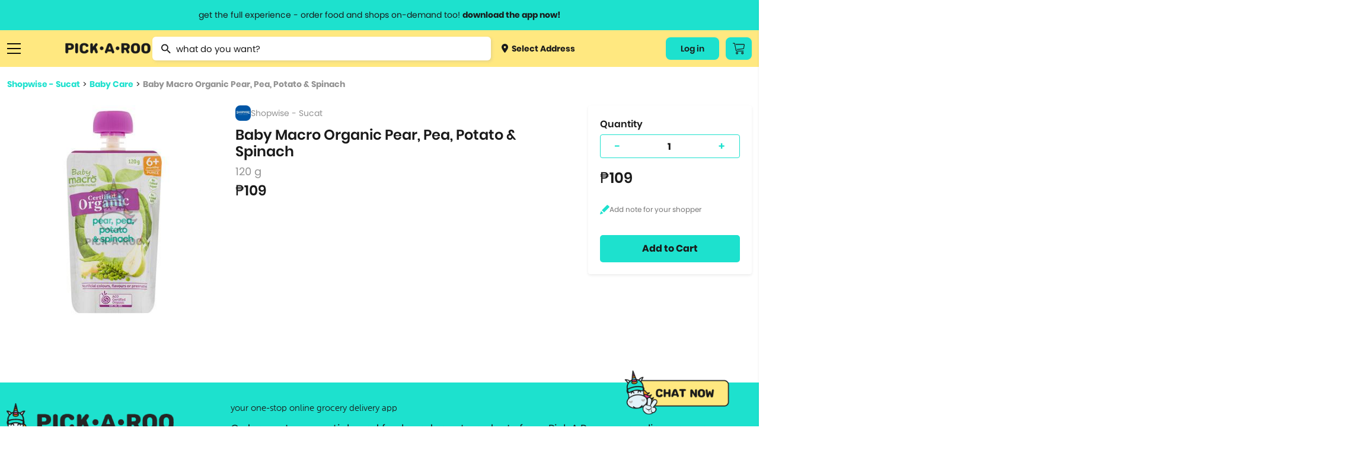

--- FILE ---
content_type: text/css
request_url: https://pickaroo.com/static/CACHE/css/output.fc87a624b13b.css
body_size: 30434
content:
/*! normalize.css v3.0.2 | MIT License | git.io/normalize */html{font-family:sans-serif;-ms-text-size-adjust:100%;-webkit-text-size-adjust:100%}body{margin:0}article,aside,details,figcaption,figure,footer,header,hgroup,main,menu,nav,section,summary{display:block}audio,canvas,progress,video{display:inline-block;vertical-align:baseline}audio:not([controls]){display:none;height:0}[hidden],template{display:none}a{background-color:transparent}a:active,a:hover{outline:0}abbr[title]{border-bottom:1px dotted}b,strong{font-weight:bold}dfn{font-style:italic}h1{font-size:2em;margin:0.67em 0}mark{background:#ff0;color:#000}small{font-size:80%}sub,sup{font-size:75%;line-height:0;position:relative;vertical-align:baseline}sup{top:-0.5em}sub{bottom:-0.25em}img{border:0}svg:not(:root){overflow:hidden}figure{margin:1em 40px}hr{-moz-box-sizing:content-box;box-sizing:content-box;height:0}pre{overflow:auto}code,kbd,pre,samp{font-family:monospace,monospace;font-size:1em}button,input,optgroup,select,textarea{color:inherit;font:inherit;margin:0}button{overflow:visible}button,select{text-transform:none}button,html input[type="button"],input[type="reset"],input[type="submit"]{-webkit-appearance:button;cursor:pointer}button[disabled],html input[disabled]{cursor:default}button::-moz-focus-inner,input::-moz-focus-inner{border:0;padding:0}input{line-height:normal}input[type="checkbox"],input[type="radio"]{box-sizing:border-box;padding:0}input[type="number"]::-webkit-inner-spin-button,input[type="number"]::-webkit-outer-spin-button{height:auto}input[type="search"]{-webkit-appearance:textfield;-moz-box-sizing:content-box;-webkit-box-sizing:content-box;box-sizing:content-box}input[type="search"]::-webkit-search-cancel-button,input[type="search"]::-webkit-search-decoration{-webkit-appearance:none}fieldset{border:1px solid #c0c0c0;margin:0 2px;padding:0.35em 0.625em 0.75em}legend{border:0;padding:0}textarea{overflow:auto}optgroup{font-weight:bold}table{border-collapse:collapse;border-spacing:0}td,th{padding:0}.container{position:relative;width:100%;max-width:960px;margin:0 auto;padding:0 20px;box-sizing:border-box}.column,.columns{width:100%;float:left;box-sizing:border-box}@media (min-width:400px){.container{width:85%;padding:0}}@media (min-width:550px){.container{width:80%}.column,.columns{margin-left:4%}.column:first-child,.columns:first-child{margin-left:0}.one.column,.one.columns{width:4.66666666667%}.two.columns{width:13.3333333333%}.three.columns{width:22%}.four.columns{width:30.6666666667%}.five.columns{width:39.3333333333%}.six.columns{width:48%}.seven.columns{width:56.6666666667%}.eight.columns{width:65.3333333333%}.nine.columns{width:74.0%}.ten.columns{width:82.6666666667%}.eleven.columns{width:91.3333333333%}.twelve.columns{width:100%;margin-left:0}.one-third.column{width:30.6666666667%}.two-thirds.column{width:65.3333333333%}.one-half.column{width:48%}.offset-by-one.column,.offset-by-one.columns{margin-left:8.66666666667%}.offset-by-two.column,.offset-by-two.columns{margin-left:17.3333333333%}.offset-by-three.column,.offset-by-three.columns{margin-left:26%}.offset-by-four.column,.offset-by-four.columns{margin-left:34.6666666667%}.offset-by-five.column,.offset-by-five.columns{margin-left:43.3333333333%}.offset-by-six.column,.offset-by-six.columns{margin-left:52%}.offset-by-seven.column,.offset-by-seven.columns{margin-left:60.6666666667%}.offset-by-eight.column,.offset-by-eight.columns{margin-left:69.3333333333%}.offset-by-nine.column,.offset-by-nine.columns{margin-left:78.0%}.offset-by-ten.column,.offset-by-ten.columns{margin-left:86.6666666667%}.offset-by-eleven.column,.offset-by-eleven.columns{margin-left:95.3333333333%}.offset-by-one-third.column,.offset-by-one-third.columns{margin-left:34.6666666667%}.offset-by-two-thirds.column,.offset-by-two-thirds.columns{margin-left:69.3333333333%}.offset-by-one-half.column,.offset-by-one-half.columns{margin-left:52%}}html{font-size:62.5%}body{font-size:1.5em;line-height:1.6;font-weight:400;font-family:"Raleway","HelveticaNeue","Helvetica Neue",Helvetica,Arial,sans-serif;color:#222}h1,h2,h3,h4,h5,h6{margin-top:0;margin-bottom:2rem;font-weight:300}h1{font-size:4.0rem;line-height:1.2;letter-spacing:-.1rem}h2{font-size:3.6rem;line-height:1.25;letter-spacing:-.1rem}h3{font-size:3.0rem;line-height:1.3;letter-spacing:-.1rem}h4{font-size:2.4rem;line-height:1.35;letter-spacing:-.08rem}h5{font-size:1.8rem;line-height:1.5;letter-spacing:-.05rem}h6{font-size:1.5rem;line-height:1.6;letter-spacing:0}@media (min-width:550px){h1{font-size:5.0rem}h2{font-size:4.2rem}h3{font-size:3.6rem}h4{font-size:3.0rem}h5{font-size:2.4rem}h6{font-size:1.5rem}}p{margin-top:0}a{color:#1EAEDB}a:hover{color:#0FA0CE}.button,button,input[type="submit"],input[type="reset"],input[type="button"]{display:inline-block;height:38px;padding:0 30px;color:#555;text-align:center;font-size:11px;font-weight:600;line-height:38px;letter-spacing:.1rem;text-transform:uppercase;text-decoration:none;white-space:nowrap;background-color:transparent;border-radius:4px;border:1px solid #bbb;cursor:pointer;box-sizing:border-box}.button:hover,button:hover,input[type="submit"]:hover,input[type="reset"]:hover,input[type="button"]:hover,.button:focus,button:focus,input[type="submit"]:focus,input[type="reset"]:focus,input[type="button"]:focus{color:#333;border-color:#888;outline:0}.button.button-primary,button.button-primary,input[type="submit"].button-primary,input[type="reset"].button-primary,input[type="button"].button-primary{color:#FFF;background-color:#33C3F0;border-color:#33C3F0}.button.button-primary:hover,button.button-primary:hover,input[type="submit"].button-primary:hover,input[type="reset"].button-primary:hover,input[type="button"].button-primary:hover,.button.button-primary:focus,button.button-primary:focus,input[type="submit"].button-primary:focus,input[type="reset"].button-primary:focus,input[type="button"].button-primary:focus{color:#FFF;background-color:#1EAEDB;border-color:#1EAEDB}input[type="email"],input[type="number"],input[type="search"],input[type="text"],input[type="tel"],input[type="url"],input[type="password"],textarea,select{height:38px;padding:6px 10px;background-color:#fff;border:1px solid #D1D1D1;border-radius:4px;box-shadow:none;box-sizing:border-box}input[type="email"],input[type="number"],input[type="search"],input[type="text"],input[type="tel"],input[type="url"],input[type="password"],textarea{-webkit-appearance:none;-moz-appearance:none;appearance:none}textarea{min-height:65px;padding-top:6px;padding-bottom:6px}input[type="email"]:focus,input[type="number"]:focus,input[type="search"]:focus,input[type="text"]:focus,input[type="tel"]:focus,input[type="url"]:focus,input[type="password"]:focus,textarea:focus,select:focus{border:1px solid #33C3F0;outline:0}label,legend{display:block;margin-bottom:.5rem;font-weight:600}fieldset{padding:0;border-width:0}input[type="checkbox"],input[type="radio"]{display:inline}label>.label-body{display:inline-block;margin-left:.5rem;font-weight:normal}ul{list-style:circle inside}ol{list-style:decimal inside}ol,ul{padding-left:0;margin-top:0}ul ul,ul ol,ol ol,ol ul{margin:1.5rem 0 1.5rem 3rem;font-size:90%}li{margin-bottom:1rem}code{padding:.2rem .5rem;margin:0 .2rem;font-size:90%;white-space:nowrap;background:#F1F1F1;border:1px solid #E1E1E1;border-radius:4px}pre>code{display:block;padding:1rem 1.5rem;white-space:pre}th,td{padding:12px 15px;text-align:left;border-bottom:1px solid #E1E1E1}th:first-child,td:first-child{padding-left:0}th:last-child,td:last-child{padding-right:0}button,.button{margin-bottom:1rem}input,textarea,select,fieldset{margin-bottom:1.5rem}pre,blockquote,dl,figure,table,p,ul,ol,form{margin-bottom:2.5rem}.u-full-width{width:100%;box-sizing:border-box}.u-max-full-width{max-width:100%;box-sizing:border-box}.u-pull-right{float:right}.u-pull-left{float:left}hr{margin-top:3rem;margin-bottom:3.5rem;border-width:0;border-top:1px solid #E1E1E1}.container:after,.row:after,.u-cf{content:"";display:table;clear:both}@media (min-width:400px){}@media (min-width:550px){}@media (min-width:750px){}@media (min-width:1000px){}@media (min-width:1200px){}@font-face{font-family:'MuseoSansRounded100Regular';src:url('/static/fonts/museosansrounded-100-webfont.eot?4e18dcb5ce22');src:url('/static/fonts/museosansrounded-100-webfont.eot?&4e18dcb5ce22#iefix') format('embedded-opentype'),url('/static/fonts/museosansrounded-100-webfont.woff?4e18dcb5ce22') format('woff'),url('/static/fonts/museosansrounded-100-webfont.ttf?4e18dcb5ce22') format('truetype');font-weight:normal;font-style:normal}@font-face{font-family:'MuseoSansRounded300Regular';src:url('/static/fonts/museosansrounded-300-webfont.eot?4e18dcb5ce22');src:url('/static/fonts/museosansrounded-300-webfont.eot?&4e18dcb5ce22#iefix') format('embedded-opentype'),url('/static/fonts/museosansrounded-300-webfont.woff?4e18dcb5ce22') format('woff'),url('/static/fonts/museosansrounded-300-webfont.ttf?4e18dcb5ce22') format('truetype');font-weight:normal;font-style:normal}@font-face{font-family:'MuseoSansRounded500Regular';src:url('/static/fonts/museosansrounded-500-webfont.eot?4e18dcb5ce22');src:url('/static/fonts/museosansrounded-500-webfont.eot?&4e18dcb5ce22#iefix') format('embedded-opentype'),url('/static/fonts/museosansrounded-500-webfont.woff?4e18dcb5ce22') format('woff'),url('/static/fonts/museosansrounded-500-webfont.ttf?4e18dcb5ce22') format('truetype');font-weight:normal;font-style:normal}@font-face{font-family:'MuseoSansRounded700Regular';src:url('/static/fonts/museosansrounded-700-webfont.eot?4e18dcb5ce22');src:url('/static/fonts/museosansrounded-700-webfont.eot?&4e18dcb5ce22#iefix') format('embedded-opentype'),url('/static/fonts/museosansrounded-700-webfont.woff?4e18dcb5ce22') format('woff'),url('/static/fonts/museosansrounded-700-webfont.ttf?4e18dcb5ce22') format('truetype');font-weight:normal;font-style:normal}@font-face{font-family:'Poppins-Regular';src:url('/static/fonts/Poppins-Regular.eot?4e18dcb5ce22');src:url('/static/fonts/Poppins-Regular.eot?&4e18dcb5ce22#iefix') format('embedded-opentype'),url('/static/fonts/Poppins-Regular.woff?4e18dcb5ce22') format('woff'),url('/static/fonts/Poppins-Regular.ttf?4e18dcb5ce22') format('truetype');font-weight:normal;font-style:normal}@font-face{font-family:'Poppins-SemiBold';src:url('/static/fonts/Poppins-SemiBold.eot?26eb2b4f8af7');src:url('/static/fonts/Poppins-SemiBold.eot?&26eb2b4f8af7#iefix') format('embedded-opentype'),url('/static/fonts/Poppins-SemiBold.woff?26eb2b4f8af7') format('woff'),url('/static/fonts/Poppins-SemiBold.ttf?26eb2b4f8af7') format('truetype');font-weight:normal;font-style:normal}@font-face{font-family:'Poppins-Bold';src:url('/static/fonts/Poppins-Bold.eot?26eb2b4f8af7');src:url('/static/fonts/Poppins-Bold.eot?&26eb2b4f8af7#iefix') format('embedded-opentype'),url('/static/fonts/Poppins-Bold.woff?26eb2b4f8af7') format('woff'),url('/static/fonts/Poppins-Bold.ttf?26eb2b4f8af7') format('truetype');font-weight:normal;font-style:normal}@font-face{font-family:'Sinuous-Bold';src:url('/static/fonts/Sinuous-Bold.eot?26eb2b4f8af7');src:url('/static/fonts/Sinuous-Bold.eot?&26eb2b4f8af7#iefix') format('embedded-opentype'),url('/static/fonts/Sinuous-Bold.woff?26eb2b4f8af7') format('woff'),url('/static/fonts/Sinuous-Bold.ttf?26eb2b4f8af7') format('truetype');font-weight:normal;font-style:normal}@font-face{font-family:'Barcode';src:url('/static/fonts/barcode.ttf?e7d182d6ac4d');font-weight:normal;font-style:normal}.awesomplete [hidden]{display:none}.awesomplete .visually-hidden{position:absolute;clip:rect(0,0,0,0)}.awesomplete{display:inline-block;position:relative}.awesomplete>input{display:block}.awesomplete>ul{position:absolute;left:0;z-index:1;min-width:100%;box-sizing:border-box;list-style:none;padding:0;margin:0;background:#fff}.awesomplete>ul:empty{display:none}.awesomplete>ul{border-radius:.3em;margin:.2em 0 0;background:hsla(0,0%,100%,.9);background:linear-gradient(to bottom right,white,hsla(0,0%,100%,.8));border:1px solid rgba(0,0,0,.3);box-shadow:.05em .2em .6em rgba(0,0,0,.2);text-shadow:none}@supports (transform:scale(0)){.awesomplete>ul{transition:.3s cubic-bezier(.4,.2,.5,1.4);transform-origin:1.43em -.43em}.awesomplete>ul[hidden],.awesomplete>ul:empty{opacity:0;transform:scale(0);display:block;transition-timing-function:ease}}.awesomplete>ul:before{content:"";position:absolute;top:-.43em;left:1em;width:0;height:0;padding:.4em;background:white;border:inherit;border-right:0;border-bottom:0;-webkit-transform:rotate(45deg);transform:rotate(45deg)}.awesomplete>ul>li{position:relative;padding:.2em .5em;cursor:pointer}.awesomplete>ul>li:hover{background:hsl(200,40%,80%);color:black}.awesomplete>ul>li[aria-selected="true"]{background:hsl(205,40%,40%);color:white}.awesomplete mark{background:hsl(65,100%,50%)}.awesomplete li:hover mark{background:hsl(68,100%,41%)}.awesomplete li[aria-selected="true"] mark{background:hsl(86,100%,21%);color:inherit}@charset "UTF-8";:root{--icon:"›"}body{overflow-x:hidden}body.block{overflow:hidden}body.block:before{content:'';position:absolute;top:0;left:0;height:100%;width:100%;z-index:1;background:white}body.home{height:auto;min-height:100%}html,body{font-family:"MuseoSansRounded300Regular";background-color:white;color:#1A1A1A;overflow-x:hidden;height:100%;min-height:100vh;-webkit-font-smoothing:antialiased;text-rendering:optimizelegibility;scroll-behavior:smooth}input[type="date"]::-webkit-calendar-picker-indicator{position:absolute;left:10px;top:10px;background:transparent}a{text-decoration:none;color:#1DE1CE}strong{font-family:"MuseoSansRounded700Regular"}img{width:100%}h1,h2,h3,h4,h5,p,span{letter-spacing:0!important}h1{font:17px/22px "MuseoSansRounded500Regular";position:relative;margin-bottom:0px;text-transform:uppercase}h1 span{font:16px/28px "MuseoSansRounded300Regular";display:block;text-transform:none}h1.large{font:36px/54px "Poppins-Bold",sans-serif;text-transform:unset}h1.product-name{text-transform:unset}h2{font:20px/36px "Poppins-SemiBold",sans-serif;margin-bottom:10px}p{font:14px/21px "Poppins-Regular",sans-serif;font-weight:400}p.last{margin-bottom:0}input:focus,textarea:focus,select:focus{outline:none}input,textarea{box-shadow:none;border-radius:0}ul{list-style-type:none}.slim-scrollbar::-webkit-scrollbar{width:8px}.slim-scrollbar::-webkit-scrollbar-track{background:white}.slim-scrollbar::-webkit-scrollbar-thumb{background:#EAEAEA}header{background-color:#FFE880;padding:3px 0;position:fixed;top:0;left:0;width:100%;z-index:1003}header input[type="text"]{margin-left:20px;height:40px;margin:auto 0;background-color:white;box-shadow:2px 2px 4px rgba(161,161,161,0.25);border-radius:6px;border:none;width:100%;padding-left:40px}header input[type="text"]:placeholder{font:14px/21px "Poppins-Regular",sans-serif;color:#929292}header *:root{scrolbar-color:transparent transparent}header ::-webkit-scrollbar{width:12px;border-radius:10px}header ::-webkit-scrollbar-track{-webkit-box-shadow:inset 0 0 4px rgba(0,0,0,0.1);border-radius:10px}header ::-webkit-scrollbar-thumb{border-radius:10px;-webkit-box-shadow:inset 0 0 4px rgba(0,0,0,0.2)}header .deliver{font:14px/21px "Poppins-Regular",sans-serif;color:#1A1A1A;border-radius:5px;padding:11px 18px;margin:auto 20px auto 0;position:relative;display:table;white-space:nowrap;cursor:pointer}header .deliver span{font-family:"Poppins-Bold",sans-serif}header .deliver img{max-width:11px;position:relative;top:2px;margin-right:3px}header .logo{width:150px;height:auto;margin:auto 0;position:relative;z-index:100;top:3px}header .columns{height:56px}header .search{margin:auto 0;max-width:72%;position:relative;margin-left:0;width:100%}header .search-wrapper-box{display:flex;width:100%}header .search img{position:absolute;width:16px;height:16px;top:12px;left:15px;z-index:1}header .search button{border:none;border-radius:5px;padding:0 15px;height:40px;position:absolute;right:0px;margin:0;top:0;font:14px/14px "Poppins-Bold",sans-serif;color:#1A1A1A;text-transform:capitalize}header .search button img{width:14.5px;height:14.5px;position:relative;top:auto;left:auto;margin-right:5px}header .search button span{position:relative;top:-1px}header .search button .mascot{width:48px;height:auto;position:relative;right:-40px;top:-10px}header .hide{display:none}header .search input,header .search input::placeholder{font-family:"Poppins-Regular",sans-serif;color:#1A1A1A;width:100%}header .menus{margin:auto 0;width:100%;display:flex;justify-content:flex-end;align-items:center;gap:15px}header .menus .list{display:inline-block;position:relative}header .menus .list:last-child{margin-right:0}header .menus a{font:14px/24px "Poppins-Bold",sans-serif;color:#1A1A1A}header .menus h3,header .menus .title{font:14px/21px "Poppins-Bold",sans-serif;color:#1DE1CE;margin-bottom:10px}header .menus h3 span,header .menus .title span{position:relative;z-index:100;background:white;display:initial;padding-right:8px}header .menus h3:before,header .menus .title:before{content:'';display:block;width:100%;height:1px;position:relative;top:11px;border-bottom:1px solid #EAEAEA}header .menus .list.burger{min-width:24px}header .menus .burger-icon{margin:auto 0;width:23px;height:18px;position:relative;top:4px}header .menus .button{border:none;width:auto;padding:12px;display:flex;align-items:center;justify-content:center;margin:0px;background:#1DE1CE;border-radius:8px}header .menus .cart-button img{width:20px;height:20px}header .menus .cart-button .cart-count{margin:0px 4px 0px 12px;font:14px/21px "Poppins-Bold",sans-serif;min-width:12px;text-align:center}header .menus .cart-button .cart-count.hidden{display:none}header .menus .account-button{padding:8px 25px;font-family:"Poppins-SemiBold",sans-serif;letter-spacing:unset;text-transform:unset}.bg-black{background-color:#1A1A1A}.bg-pink{background-color:#E73582}.bg-yellow{background-color:#F59E1B}.bg-blue{background-color:#1DE1CE}.mt-0{margin-top:0}.mt-1{margin-top:10px}.mt-2{margin-top:20px}.mt-3{margin-top:30px}.mb-0{margin-bottom:0}.relative{position:relative!important}.seperator{margin:50px 0 0;display:table;width:100%;clear:both}.seperator.small{margin-top:20px}.seperator.vsmall{margin-top:10px}.mobile{display:none}.flex{display:flex}.flex-center{display:flex;justify-content:center;align-items:center}.flex-align-center{display:flex;align-items:center}.justify-between{justify-content:space-between}.flex-column-center{flex-direction:column;gap:12px;align-items:center}.container-wrapper{margin-top:112px;display:inline-block;width:100%}.container{width:100%;margin:0 auto;padding:0 12px;position:unset;box-sizing:border-box;max-width:1280px}.thumbnails img,.product-image img{border-radius:8px}.text-left{text-align:left}.text-right{text-align:right}.regular{font-family:"Poppins-Regular",sans-serif}.bold{font-family:"Poppins-Bold",sans-serif}.section{margin-bottom:10px}.section a{color:#1DE1CE;font:20px/37px "Poppins-SemiBold",sans-serif;margin-left:10px}.section .slider-title{color:#1A1A1A}.section h2{font-size:18px;margin-bottom:0}.section .right{text-align:right}.section .left{display:flex;vertical-align:middle}.section .control-box{position:relative;top:18px}.section .control-box .prev{left:auto;right:45px}.section .control-box .prev,.section .control-box .next{top:auto}.section .control-box img{width:45px;opacity:1}.middle{margin:auto 0}.link{font:14px/21px "Poppins-Bold",sans-serif}.breadcrumb{font:14px/21px "Poppins-Regular",sans-serif;margin-bottom:25px}.breadcrumb a:last-child{color:#929292}.breadcrumb.search a{font:18px/27px "Poppins-Regular",sans-serif;color:#1A1A1A;display:inline-block;margin-right:30px;border-bottom:2px solid transparent}.breadcrumb.search a:last-child{color:#929292;margin-right:0}.breadcrumb.search a.active span,.breadcrumb.search a:hover span{font-family:"Poppins-SemiBold",sans-serif;padding-bottom:2px;border-bottom:2px solid #1DE1CE}.breadcrumb.search img{width:36px;position:relative;top:12px;margin-right:8px}.breadcrumb.search .brand-icon{top:10px}.search-page .search-block{display:none}.search-page .search-block.active{display:block}.search-page .new_columns.two.columns{width:15%;margin-left:2%}.search-page .new_columns.two.columns:nth-child(7n){margin-left:2%}.search-page .new_columns.two.columns:nth-child(6n+1){margin-left:0}.banner-image{margin:5px 0 10px;border-radius:8px}.action-button{font:20px/20px "Poppins-Bold",sans-serif;color:#1A1A1A;background:#1DE1CE;border-radius:5px;padding:15px 15%;margin:20px 0;display:table;cursor:pointer}.action-button:hover{color:#1A1A1A}.action-button.mobile{display:none}.action-button.website{display:table}.action-button.secondary{background:#EAEAEA}.action-button.new-design{border:0px;padding:16px;box-sizing:border-box;text-transform:unset;font:16px/14px "Poppins-Bold",sans-serif;letter-spacing:normal;height:auto;margin:0px}.action-button.new-design + .action-button.new-design{margin-top:16px}.action-button.new-design + .action-button.new-design.prevent-margin{margin:0px}.action-button.border{border:1px solid #1DE1CE;background:transparent;color:#1DE1CE}.action-button:disabled{background:#E5E5E5}.action-button.full-width{width:100%;text-align:center}.banner-wrapper{overflow:hidden}.banner{background-repeat:no-repeat;width:100%;height:100%;max-height:360px;background-position:top right;display:flex;margin:50px 0 25px;background-color:#FFE880;background-position:center;background-size:cover}.banner h1{padding:15px 0 0;color:#1A1A1A;font:60px/90px "Poppins-Regular",sans-serif;font-weight:bolder;margin:auto 0}.banner p{font:18px/27px "Poppins-Regular",sans-serif}.banner .container{margin:auto;display:none;flex-direction:column;align-items:flex-start;justify-content:center}.banner.home_index{margin-bottom:0}.footer-yellow-bg{position:relative}.footer-yellow-bg .bottom{display:flex;align-items:center}.footer-yellow-bg:before{content:'';position:absolute;top:0;left:-20vw;width:200vw;height:100%;background-color:#FFE880}.footer-yellow-bg .bottom{position:relative}.about-us .banner{line-height:0;overflow:hidden}.about-us .banner a{display:inline-block}.about-us .container-wrapper{margin-top:30px}.home_index{min-height:360px}.home_index h1{font:48px/56px "Poppins-Bold",sans-serif;text-transform:none}.home_index p{font:28px/50px "Poppins-SemiBold",sans-serif;margin-bottom:0px}.vision_mission h2{font:42px/72px "Poppins-Bold",sans-serif}.vision_mission p{font:14px/21px "Poppins-Regular",sans-serif;max-width:90%}.our_company img{width:135%}.our_company h2{font:42px/72px "Poppins-Bold",sans-serif}.our_company p{font:14px/21px "Poppins-Regular",sans-serif}.our_company strong{font-weight:normal}.our_company .right{border-radius:10px;background:white;padding:35px 45px;margin-top:50px;box-sizing:border-box}.our_team h2{font:42px/72px "Poppins-Bold",sans-serif}.our_team h3{font:22px/28px "Poppins-Bold",sans-serif;margin:20px 0}.our_team p{font:400 14px/21px "Poppins-Regular",sans-serif}.our_team strong{font-weight:normal}.our_team .seperator.image{height:296px;margin:0;display:inline-block}.terms h1{font:48px/52px "Poppins-Bold",sans-serif;text-transform:capitalize}.terms h2{font:24px/32px "Poppins-SemiBold",sans-serif}.terms p,.terms ol{font:400 14px/21px "Poppins-Regular",sans-serif}.terms .terms-content{margin-top:50px}.terms .terms-content.no-margin{margin-top:0px}.terms .terms-content .list{margin-bottom:40px}.terms .terms-content .list p,.terms .terms-content .list ol{box-sizing:border-box}.terms .terms-content .list ol{padding-left:25px}.categories{margin:20px auto;box-sizing:border-box;width:100%;text-align:left;background:white;z-index:10;padding-bottom:12px;border-bottom:1px solid #D1D1D1}.categories.small span{font:23px/32px "Poppins-Bold",sans-serif;padding-bottom:5px;transition:max-height 0.5s ease-in}.categories .container{display:flex;align-items:center;justify-content:center;gap:72px}.categories span{font:20px/21px "Poppins-SemiBold",sans-serif;font-weight:700;margin-right:5%;color:#1A1A1A;display:flex;align-items:center;gap:16px;position:relative}.categories span>img{width:80px;height:80px;object-fit:contain;padding:16px;box-sizing:border-box;background:url("/static/img/web/squircle.svg?35cc41a850f5") no-repeat center center}.categories span>.category-subcategories{display:none}.categories span:hover>.category-subcategories{display:block}.categories .category-subcategories{position:absolute;left:0px;top:100%;width:100vw;max-width:320px;z-index:100}.categories .category-subcategories ul{display:flex;flex-direction:column;gap:24px;margin:12px 0px 0px;background-color:white;padding:16px 8px;border-radius:4px;box-shadow:0px 1px 12px rgba(0,0,0,0.1);max-height:40vh;overflow-y:auto}.categories .category-subcategories li{margin:0px}.categories .category-subcategories a{display:flex;align-items:center;gap:8px;width:100%!important}.categories .category-subcategories a.mobile{display:none}.categories .category-subcategories img{width:48px;height:48px}.categories .category-subcategories .category-content{display:flex;flex-direction:column;justify-content:center;flex-grow:1}.categories .category-subcategories .name{font:16px/20px "Poppins-SemiBold",sans-serif}.categories .category-subcategories .children{font:13px/18px "Poppins-Regular",sans-serif;color:#929292}.categories-section{max-width:1280px;margin:0 auto}.categories-section .slider{margin:0}.categories-section .tns-outer{overflow:hidden}.categories-section .control-box .prev{left:-15px}.categories-section .control-box .next{right:-30px}.catalogs-content{text-align:center;margin:35px auto 50px;width:100%;white-space:nowrap}.catalogs-content img{width:100%;max-width:80px;height:auto;margin:0 auto;display:table}.catalogs-content span{font:14px/21px "Poppins-Regular",sans-serif;display:block;color:#1A1A1A;white-space:normal;margin-top:8px;text-align:center;word-wrap:break-word}.pointer,.product-selector{cursor:pointer}.slider{scrollbar-width:none}.slider::-webkit-scrollbar{display:none!important}.slider a.columns,.slider div.columns{margin-left:0}.brands{display:flex;flex-wrap:wrap}.brands .desc{color:#1A1A1A;display:table;font:13px/16px "Poppins-Regular",sans-serif}.brands .merchant-description{margin-top:10px}.brands .brand{padding-left:1px;display:flex;flex-direction:column;position:relative}.brands .landscape-image{border-top-left-radius:10px;border-top-right-radius:10px;height:224px;object-fit:cover}.brands .brand-content .icon{width:100%;height:auto;aspect-ratio:1;object-fit:contain;background:white;border:1px solid #D1D1D1;border-radius:4px;box-sizing:border-box}.brands .brand-content{background:white;padding:0px;position:relative;box-sizing:border-box;display:flex;flex-direction:column}.brands .desc-wrapper{margin:auto 0}.brands span.flex{display:flex}.brands .columns:nth-child(4n){margin-left:0}.brands .control-box.middle a{top:39%}.brand-content{margin:auto 0 0 0;display:flex;padding:20px 15px 10px;width:100%}.brand-content .content{width:100%}.brand-content span{display:block}.brand-content .name{font:15px/24px "Poppins-SemiBold",sans-serif;margin-top:16px;color:#1A1A1A;overflow-wrap:break-word}.brand-content .desc{font:13px/16px "Poppins-Regular",sans-serif;color:#929292;text-overflow:ellipsis;overflow:hidden;white-space:nowrap;width:calc(100% - 96px);display:block}.brand-content .rating{display:flex;align-items:baseline;gap:6px;font:16px/20px "Poppins-SemiBold",sans-serif;color:#1A1A1A}.brand-content .rating img{width:16px;height:16px}.top_products a.columns{margin-bottom:36px}.products a.two.columns{margin-bottom:0}.products .tns-nav{display:none}.products .control-box img{border:none}.products .control-box.middle a{top:48%}.products .product-width{width:255px;padding-right:20px}.top_products,.products{display:flex;flex-wrap:wrap}.top_products .image,.products .image{object-fit:cover;height:230px;border-radius:18px;border:1px solid #EAEAEA}.top_products .image.no-border,.products .image.no-border{border:none}.top_products .name,.products .name{color:#1A1A1A;font:14px/21px "Poppins-Regular",sans-serif;display:block;overflow:hidden;text-overflow:ellipsis;-webkit-line-clamp:2;display:-webkit-box;-webkit-box-orient:vertical}.top_products .desc,.products .desc{color:#929292;font:15px/21px "Poppins-Regular",sans-serif;display:table;margin-top:2px}.top_products .price,.products .price{font:16px/20px "Poppins-SemiBold",sans-serif;display:block;color:#1A1A1A;margin-top:8px}.top_products .columns,.products .columns{margin-bottom:25px}.top_products .two.columns,.products .two.columns{margin-bottom:25px}.top_products .two.columns:nth-child(7n),.products .two.columns:nth-child(7n){margin-left:0}.top_products .sale,.products .sale{color:#E73582}.top_products .sale img,.products .sale img{max-width:15px;position:relative;top:2px;border-radius:unset}.top_products .sale .normal-price,.products .sale .normal-price{font:15px/21px "Poppins-Regular",sans-serif;color:grey;vertical-align:bottom;text-decoration:line-through;margin-left:5px}.top_products .price-new,.products .price-new{font:16px/20px "Poppins-SemiBold",sans-serif;color:#1A1A1A}.top_products .price-new.sale,.products .price-new.sale{color:#E73582}.top_products .button-add,.products .button-add{background-color:#E2F2F9;border-radius:3px;font:14px/21px "Poppins-SemiBold",sans-serif;letter-spacing:normal;text-transform:capitalize;color:#1A1A1A;border:none;height:32px;margin:0;cursor:pointer}.top_products .button-add:disabled,.products .button-add:disabled{color:#B9B9B9;background:#F5F5F5}.top_products .button-add.oos,.products .button-add.oos{padding:2px 30px 2px}.top_products a.button-add,.products a.button-add{padding:6px 30px 2px;height:25px}.top_products input,.top_products button,.products input,.products button{height:32px}.top_products .new_columns.three.columns,.products .new_columns.three.columns{width:18.4%;margin-bottom:35px;display:flex;flex-wrap:wrap}.top_products .new_columns.three.columns:nth-child(4n+1),.products .new_columns.three.columns:nth-child(4n+1){margin-left:2%}.top_products .new_columns.three.columns:nth-child(5n+1),.products .new_columns.three.columns:nth-child(5n+1){margin-left:0}.top_products .new_columns.three.columns .action-wrapper,.products .new_columns.three.columns .action-wrapper{width:100%;align-self:flex-end}.loading-product{pointer-events:none}.loading-product .image{height:200px}.loading-product span{position:relative;height:19px;display:block;overflow:hidden;border-radius:7px;background:#EAEAEA;margin-bottom:5px}.loading-product .price{width:50%}.loading-product span:before{content:'';display:block;position:absolute;left:-150px;top:0;height:100%;width:150px;background:linear-gradient(to right,transparent 0%,#C3C3C3 50%,transparent 100%);animation:load 1s cubic-bezier(0.4,0,0.2,1) infinite}@keyframes load{from{left:-150px}to{left:100%}}@keyframes spin{from{transform:rotate(0deg)}to{transform:rotate(360deg)}}.new_brands{display:flex;flex-wrap:wrap}.new_brands img{width:100%;max-width:200px;max-height:200px;border:1px solid #EAEAEA;border-radius:8px}.new_brands a{margin-bottom:0}.new_brands .name{color:#1A1A1A;font:16px/24px "Poppins-SemiBold",sans-serif;display:block;margin-bottom:2px}.new_brands .desc{color:#929292;font:14px/20px "Poppins-Regular",sans-serif}.new_brands .name,.new_brands .desc{overflow:hidden;text-overflow:ellipsis;-webkit-line-clamp:2;display:-webkit-box;-webkit-box-orient:vertical}.slider-box{position:relative}.slider-box a{position:relative}.slider-box a:before{content:'';width:100%;height:100%;position:absolute;background-size:100%;top:0;left:0;border:none;z-index:1001}.slider-box .tns-nav{display:none}.slider-box .track-container{overflow:hidden;width:100%}.slider-box .control-box img{border:none}.slider-box .row.flex{position:relative;z-index:100}.slider-box .slider-control{position:absolute;width:100%;height:100%;pointer-events:none;top:0px}.slider-box .slider-control a{pointer-events:initial;user-select:none}.slider-box .slider-control img{display:block;opacity:1;width:64px;height:64px}.slider-box .slider-control .prev{margin-left:-32px}.slider-box .slider-control .next{margin-right:-32px}.new_columns.two.columns{width:15%}.new_columns.three.columns{width:23.5%}.new_columns.three.columns:nth-child(4n+1){margin-left:0}.new_columns.four.columns{width:32%}.new_columns.four.columns:nth-child(3n+1){margin-left:0}.new_columns.six.columns:nth-child(5n+1){margin-left:0}.new_columns.column,.new_columns.columns{margin-left:2%}.new_columns.column:first-child,.new_columns.columns:first-child{margin-left:0}.promotions{margin-bottom:50px}.promotions .control-box.middle a{top:42%}.promotions .tns-nav{display:flex;width:100%;margin-top:30px;justify-content:center}.promotions .slider{white-space:nowrap}.promotions .slider::-webkit-scrollbar{display:none}.promotions .nav{display:block;width:100%;clear:both}.promotions .tns-nav button{background-color:white;border:1px solid #D1D1D1;width:8px;height:8px;display:inline-block;border-radius:50%;padding:0;margin-right:5px}.promotions button.tns-nav-active{background-color:#929292}.promotions img{border-radius:8px}.promotion-banners{margin-bottom:50px}.promotion-banners .control-box.middle a{top:42%}.promotion-banners .tns-nav{display:flex;width:100%;margin-top:30px;justify-content:center}.promotion-banners .slider{white-space:nowrap}.promotion-banners .slider::-webkit-scrollbar{display:none}.promotion-banners .nav{display:block;width:100%;clear:both}.promotion-banners .tns-nav button{background-color:white;border:1px solid #D1D1D1;width:8px;height:8px;display:inline-block;border-radius:50%;padding:0;margin-right:5px}.promotion-banners button.tns-nav-active{background-color:#929292}.promotion-banners img{border-radius:8px;max-width:256px}.explores{display:flex;flex-wrap:wrap}.explores a{padding:15px;border-radius:10px;margin-bottom:2%;border:1px solid #EAEAEA;box-sizing:border-box}.explores .name{color:#1A1A1A;font:18px/20px "Poppins-SemiBold",sans-serif;display:block;margin-bottom:5px}.explores .desc{color:#1A1A1A;font:13px/16px "Poppins-Regular",sans-serif;display:table}.explores .icon{border-radius:18px;border:1px solid #EAEAEA}.explores .top{line-height:0}.order-now-button{border:1px solid #EAEAEA;padding:10px;border-radius:10px;position:relative;line-height:0;margin-top:75px}.order-now-button .text{font:20px/25px "Poppins-SemiBold",sans-serif;color:#1A1A1A}.order-now-button .three.columns.qrcode-wrapper{width:17%}.order-now-button .qrcode{max-width:98px}.order-now-button .icon{max-width:144px;position:absolute;top:-40px;right:0}.order-now a{float:left;margin-right:10px}.order-now h2{font:60px/90px "Poppins-Bold",sans-serif;margin:40px 0 15px}.order-now h3{font:24px/36px "Poppins-Bold",sans-serif;margin:0px 24px 0px 0px}.order-now p{font:18px/27px "Poppins-Bold",sans-serif;margin-bottom:15px}.order-now .app-icon{width:auto;display:table;max-height:36px}.order-now .order-icon{width:275px;z-index:1001;position:relative}.order-now .download-button{display:flex;align-items:center}.home .container-wrapper{margin-top:0}.home footer{margin-top:24px}.home header{background-color:transparent}.home header.background{background-color:#FFE880}.home header.background .menus .button{background-color:#1DE1CE}header.background .logo,header.background .deliver .cart-icon,header.background .burger>.cart-icon,header.background .menus .burger-icon{filter:brightness(1) invert(0)}header.background .deliver span{color:#1A1A1A}footer{background:#1DE1CE;padding:32px 0 0;margin-top:100px;position:relative;z-index:1000}footer h3{font:48px/72px "Poppins-Bold",sans-serif;margin:0}footer h5{font:24px/24px "Poppins-SemiBold",sans-serif;margin:0 0 16px}footer h2{font:24px/24px "Poppins-Bold",sans-serif;margin:0}footer hr{border:none;border-top:1px solid #1A1A1A;margin:0;padding:0}footer .middle-content{margin-bottom:24px}footer .top{margin-bottom:32px}footer .top .four.columns{width:30%}footer .top .eight.columns{margin-left:0px}footer .top p{font:18px/20px "Poppins-Regular",sans-serif;margin:12px 0px 0px}footer .bottom{padding:11px 0}footer .middle-content .columns{width:20%;margin-left:0}footer .middle-content .columns:first-child,footer .middle-content .columns:last-child{width:30%}footer .right{margin:auto 0 auto auto}footer .logo{width:80%;max-height:80px;margin-left:-20px}footer .contact-icon{width:27px;height:auto;display:table;float:left;position:relative;top:0px;margin-right:10px}footer .contact-icon.mail{top:6px}footer .list a,footer .list span{display:block;font:18px/20px "Poppins-Regular",sans-serif;color:#1A1A1A;width:100%;margin-bottom:10px}footer .bottom a{font:18px/48px "Poppins-Bold",sans-serif;color:#1A1A1A;margin-right:25px}footer .copyright{font:18px/25px "Poppins-Regular",sans-serif;padding-bottom:0;text-align:right}footer .app-icon{width:auto;max-height:60px}footer .medsos a{float:left;display:table;width:auto;margin-right:30px}footer .medsos img{width:auto;display:table;height:28px}footer .desc{margin:auto;display:flex;line-height:0}footer .desc .middle,footer .desc img{margin:auto}footer .desc .flex{display:flex}footer .apps{margin-top:8px;display:flex;gap:8px}.indicators{margin:0 0 5px;display:table}.indicators img{float:left;margin-right:10px;height:20px;width:auto;display:table}.indicators span{font:12px/22px "Poppins-Bold",sans-serif;color:white;text-align:center;padding:1px 15px 3px;border-radius:20px;margin-right:5px}.stores-page .banner-icon{margin-bottom:10px;border-radius:10px}.stores-page .content h1{font:36px/42px "Poppins-Bold",sans-serif;margin:0 0 3px;padding:0;text-transform:capitalize}.stores-page .content h5{font:16px/27px "Poppins-Regular",sans-serif;clear:both;margin:0}.stores-page .content p{font:14px/21px "Poppins-Regular",sans-serif;margin:0}.stores-page .content .banner-image,.stores-page .content .logo-icon{border-radius:10px}.stores-page .content .logo-icon{border:1px solid #EAEAEA}.stores a{color:#1A1A1A;width:100%;display:table}.stores span{width:100%;display:block}.stores h3{clear:both;margin:0;font:18px/25px "Poppins-SemiBold",sans-serif;letter-spacing:initial}.stores .icon{width:12px;height:auto;display:table;margin-right:5px;float:left}.stores .list{border:2px solid #EAEAEA;border-radius:10px;padding:16px;position:relative;margin-bottom:10px;width:100%;box-sizing:border-box}.stores .list:before{content:'';background-image:url("/static/img/catalogs/arrow.png?4e18dcb5ce22");width:7px;height:14px;background-size:7px 14px;position:absolute;right:20px;top:50%;transform:translate(0%,-50%)}.stores .location{font:13px/13px "Poppins-SemiBold",sans-serif;margin-bottom:8px}.stores .time{font:12px/12px "Poppins-Regular",sans-serif;margin-top:10px}.stores .time strong.not-available{color:#929292}.stores.selected h3{font-family:"Poppins-SemiBold",sans-serif;margin:0}.stores.selected .price{font:18px/21px "Poppins-SemiBold",sans-serif;text-align:right;margin:0;padding-right:18px;display:table;box-sizing:border-box}.stores.selected .sold-out{color:#929292;font-size:15px}.stores .price_box{width:auto;display:inline}.stores .price_box .icon{display:inline;float:unset}.stores .normal-price{float:right;width:auto}.stores.selected .flex{display:flex}.stores.selected .price img{width:16px;position:relative;top:3px}.stores .sale{color:#E73582}.brand-directory .content h1{font:36px/42px "Poppins-Bold",sans-serif;margin:0 0 3px;padding:0;text-transform:initial}.brand-directory .content .directory{margin:20px 0 30px}.brand-directory .content .directory a{text-align:center;color:#1A1A1A;display:inline-block;font:400 18px/27px "Poppins-Regular",sans-serif;border-bottom:2px solid transparent}.brand-directory .content .directory a.active,.brand-directory .content .directory a:hover{font-family:"Poppins-SemiBold",sans-serif;border-bottom:2px solid #1DE1CE}.brand-directory .content .slider-wrapper .slider{margin:0}.brand-directory .content .slider-wrapper .slider li{padding:0 17px}.brand-directory .content .slider-wrapper .slider li:first-child{padding-left:0}.brand-directory .content .slider-wrapper .slider li:hover{border:none}.brand-directory .content .new_brands .columns{line-height:0}.sidebar{font:18px/27px "Poppins-SemiBold",sans-serif;color:#1A1A1A;border-radius:10px;padding:5px 12px;margin-bottom:10px;border:2px solid transparent;cursor:pointer}.sidebar .list{display:none}.sidebar .category-wrapper{overflow:hidden;text-overflow:ellipsis;-webkit-line-clamp:2;display:-webkit-box;-webkit-box-orient:vertical}.sidebar .category-wrapper:hover>.list{display:block}.sidebar .category-wrapper span{font:400 14px/14px "Poppins-Regular",sans-serif;display:block}.qr-code{font:14px/20px "Poppins-SemiBold",sans-serif;margin:0;padding:25px;border:2px solid #EAEAEA;border-radius:10px;text-align:center;position:relative;box-sizing:border-box}.qr-code .qr{width:100%;height:auto;margin-bottom:10px}.qr-code .mascot{position:absolute;bottom:-14%;left:50%;transform:translate(-50%,-50%);width:88px;height:auto}.product-content .five.columns{width:48.333333%}.product-content .new_columns.three.columns{width:20%}.select-stores-page .content-details h2{margin-bottom:4px}.content-details h1{font:24px/28px "Poppins-SemiBold",sans-serif;margin:10px 0}.content-details h1.mt-0{margin-top:0}.content-details .product-promotion-container{margin-bottom:26px}.content-details .merchant{display:flex;align-items:center;gap:12px;font:14px/21px "Poppins-Regular",sans-serif;color:#929292}.content-details .merchant .merchant-logo{width:26px;height:26px;border-radius:8px}.content-details .info{margin-bottom:8px}.content-details .price{font:24px/20px "Poppins-SemiBold",sans-serif;margin-bottom:25px}.content-details .price img{max-width:20px;position:relative;top:2px}.content-details .price.sale{color:#E73582}.content-details .normal-price{font:17px/21px "Poppins-Regular",sans-serif;color:grey;vertical-align:bottom;text-decoration:line-through;margin-left:5px}.content-details .size{font:18px/20px "Poppins-Regular",sans-serif;color:#929292;margin-right:10px}.content-details .delivery{font:14px/20px "Poppins-Bold",sans-serif;color:#1DE1CE;clear:both}.content-details .icon-delivery{width:16px;height:10px;margin-right:2px}.content-details .icon-info{width:14px;height:auto;position:relative;top:2px;margin-left:3px}.checkout-panel{width:100%;border-radius:4px;background:white;border:#EAEAEA;box-shadow:0px 2px 4px 0px #00000014;padding:20px;display:flex;flex-direction:column;box-sizing:border-box}.checkout-panel label{font:16px/24px "Poppins-SemiBold",sans-serif}.checkout-panel .price{font:25px/20px "Poppins-SemiBold",sans-serif;letter-spacing:-0.24px;margin-top:24px;display:block}.checkout-panel .notes{display:flex;align-items:center;gap:8px;margin-top:24px}.checkout-panel .notes img{width:16px;height:16px}.checkout-panel .notes input{border:0px;font:12px/20px "Poppins-Regular",sans-serif;flex-grow:1;margin:0px;padding:0px}.checkout-panel .notes + .action-button{margin-top:24px;text-align:center}.quantity-input-container{display:flex;border:1px solid #1DE1CE;border-radius:4px}.quantity-input-container button{border:none;background:transparent;font:18px/18px "Poppins-SemiBold",sans-serif;color:#1DE1CE;cursor:pointer;outline:none;padding:0px 24px;margin:0px;box-sizing:border-box}.quantity-input-container input{border:0px;padding:16px 2px;flex-grow:1;box-sizing:border-box;margin:0px;text-align:center;font:16px/14px "Poppins-Bold",sans-serif;width:0px;-moz-appearance:textfield}.quantity-input-container input::-webkit-inner-spin-button,.quantity-input-container input::-webkit-outer-spin-button{-webkit-appearance:none;margin:0}label + .quantity-input-container{margin-top:10px}.quantity-input-container .unit-label{align-self:center;margin:0 15px;font:16px/14px "Poppins-Bold",sans-serif}.quantity-input-container.small button{font:12px/12px "Poppins-SemiBold",sans-serif;padding:0px 10px}.quantity-input-container.small input{width:40px;font-family:"Poppins-Regular",sans-serif}.apps-block{font:18px/20px "Poppins-SemiBold",sans-serif;margin:55px 0 10px}.apps-block .action-button{padding:15px 24%;position:relative}.apps-block .action-button .icon{width:196px;height:auto;position:absolute;right:-100px;top:-35%;transform:translate(10px,-50%)}.sidebar_wrapper.scroll{position:relative;height:100%;width:100%;top:0}.brands-page-index .container-wrapper,.products-page-index .container-wrapper{min-height:100%}.brands-page-index .slider,.products-page-index .slider{display:flex;flex-wrap:wrap}.brands-page-index footer,.products-page-index footer{margin-top:0}.brands-page-index .slider-wrapper,.products-page-index .slider-wrapper{display:none}.brands-page-index .container.brand-index,.brands-page-index .container.product-index,.products-page-index .container.brand-index,.products-page-index .container.product-index{max-width:100%;padding:0}.brands-page-index .action-wrapper,.products-page-index .action-wrapper{margin-top:5px;justify-content:space-between;align-items:center}.brands-page-index .slider-show-more,.products-page-index .slider-show-more{flex-direction:column;height:100%;border:1.5px dashed #EAEAEA;border-radius:8px;gap:12px}.brands-page-index .slider-show-more span,.products-page-index .slider-show-more span{font:16px/20px "Poppins-SemiBold",sans-serif;color:#1DE1CE}.brands-page-index .slider-show-more img,.products-page-index .slider-show-more img{width:36px;height:36px}.categories-wrapper{display:flex;padding:13px 32px;gap:17px;box-shadow:0px 1px 12px rgba(0,0,0,0.1);position:relative;z-index:1000;font-family:"Poppins-Regular",sans-serif}.categories-wrapper .capsule{color:#1A1A1A;border:1px solid #D1D1D1;border-radius:20px;padding:10px 21px}.categories-wrapper .capsule.active{background:#8DF1E5;border:1px solid #1DE1CE}.categories-wrapper.clear{padding:0}.sort-wrapper{margin-top:12px}.sidebar-vertical{position:relative;width:100%;min-height:100%;text-align:center;margin:0;padding:0}.sidebar-vertical li{margin-bottom:10px}.sidebar-vertical li:first-child{margin-top:10px}.sidebar-vertical li a{display:block;margin:auto;padding:10px 15px;margin-bottom:0;border-radius:10px;box-sizing:border-box;max-width:120px}.sidebar-vertical h3{margin-bottom:0;word-wrap:break-word}.sidebar-vertical img{max-width:60px;margin:auto auto 5px auto;display:table}.sidebar-vertical h3{font:12px/15px "Poppins-Regular",sans-serif;color:#1A1A1A}.sidebar-vertical .sidebar{position:relative}.sidebar-vertical .sidebar.active .icon-arrow{transform:translate(0,-50%) rotate(180deg)}.sidebar-vertical .icon-arrow{position:absolute;top:50%;right:5%;transform:translate(0,-50%);width:15px}.sidebar-subcategory a,.sidebar-subcategory a:hover{border:none}.sidebar-subcategory a{border-radius:unset;text-align:left;padding:7px 0}.sidebar-subcategory a h3{font:16px/22px "Poppins-Regular",sans-serif;border-bottom:2px solid transparent;padding-bottom:5px;display:table}.sidebar-subcategory a:hover h3,.sidebar-subcategory li.active h3{font-family:"Poppins-SemiBold",sans-serif;border-bottom:2px solid #1DE1CE}.sidebar-subcategory ul{padding:0;margin:0 0 0 5%;max-height:0px;transition:max-height 0.25s;overflow-y:hidden}.sidebar-subcategory li{padding:0;margin:0}.sidebar-subcategory li a{padding:7px 15px}.sidebar-subcategory li:first-child{margin-top:5px}.sidebar-subcategory.active ul{max-height:600px}.sidebar_v2 img{width:47px;margin:auto}.sidebar_v2 li a{max-width:100%}.sidebar_v2 .sidebar.active,.sidebar_v2 .sidebar:hover{border:2px solid #1DE1CE;color:#1A1A1A}.sidebar_v2 .middle{text-align:left;margin:auto 3% auto 0}.sidebar_v2 .flex{display:flex}.sidebar-horizontal .sidebar{position:absolute;width:100%;min-height:100%;text-align:center;overflow-y:scroll;scrollbar-width:none;margin:0;padding:0}.sidebar-horizontal .sidebar::-webkit-scrollbar{display:none}.sidebar-horizontal .sidebar img{max-width:60px;margin:auto auto 5px auto;display:table}.sidebar-horizontal .sidebar h3{font:12px/15px "Poppins-Regular",sans-serif;color:#1A1A1A}.slider-wrapper{overflow:hidden;position:relative;width:100%;margin-top:5px}.slider-wrapper .slider{display:flex;text-align:center;margin:5px 0 25px;overflow-y:hidden;white-space:nowrap}.slider-wrapper .slider::-webkit-scrollbar{display:none}.slider-wrapper .slider ul{overflow-y:scroll;scrollbar-width:none;white-space:nowrap;margin:0;padding:0}.slider-wrapper .slider li{padding:0 15px;margin:0;display:table;border-bottom:2px solid transparent;width:auto!important;text-align:center}.slider-wrapper .slider h3{font:18px/27px "Poppins-Regular",sans-serif;color:#1A1A1A;margin-bottom:5px}.slider-wrapper .slider a{display:table}.slider-wrapper .slider .active,.slider-wrapper .slider li:hover{border-bottom:2px solid #1DE1CE}.slider-wrapper .slider .active h3,.slider-wrapper .slider li:hover h3{font-weight:bold}.slider-wrapper .slider .sidebar{position:relative}.slider-wrapper .slider .sidebar::-webkit-scrollbar{display:block}.brand-page .section h2{margin-bottom:0;line-height:25px;font:14px/36px "Poppins-Regular",sans-serif}.brand-page .container-wrapper{min-height:100%}.brand-page .flex .columns{min-height:100%}.brand-page footer{margin-top:0}.brand-page .explores .brand-icon{max-width:72px;margin:auto;display:table;border-radius:8px}.brand-page .desc-wrapper{width:100%}.brand-page .explores .three.columns{width:17.5%}.brand-page .explores .six.columns{margin-left:0%;margin-right:2%}.brand-page .explores .six.columns:nth-child(2n){margin-right:0}.brand-page .explores .desc-box{margin-left:8px}.brand-page .tns-controls,.brand-page .tns-liveregion{display:none}.brand-page .slider-wrapper{display:none}.six.columns.full_width_mobile.title{width:100%}.full_width{width:100%}.modal-window-background{overflow:hidden}.modal-window-background:after{content:'';background:rgba(0,0,0,0.3);height:100%;width:100%;position:fixed;top:0;left:0;display:table;z-index:1001}.brands-wrapper.modal-window-background:after{display:none}.modal-window{position:fixed;top:50%;left:50%;transform:translate(-50%,-50%);max-width:800px;width:100%;z-index:1200;display:table;padding:10px;box-sizing:border-box;background:transparent}.modal-window.vshort{max-width:451px}.modal-window.short{max-width:480px}.modal-window.medium{max-width:640px}.modal-window .modal-window-box{box-shadow:0 1px 3px #929292;background:white;border-radius:10px;position:relative}.modal-window .close-button{position:absolute;top:-5px;right:-5px;width:36px;height:36px;border-radius:18px;background:#FFF;cursor:pointer;z-index:2;filter:drop-shadow(0px 1px 12px rgba(0,0,0,0.1))}.modal-window .close-button img{width:16px;height:16px}.modal-window input,.modal-window select{width:calc(100% - 50px);height:auto;margin:0;padding:12px 29px 12px 18px;display:inline-block;font:18px/25px "Poppins-Regular",sans-serif;margin:0 25px;top:-30px}.modal-window input::placeholder,.modal-window select::placeholder{color:#929292}.modal-window select:invalid{color:#929292}.modal-window select:invalid option:not(:disabled){color:#929292}.modal-window h2{font:24px/28px "Poppins-Bold",sans-serif;margin:0}.modal-window p{font:14px/22px "Poppins-Regular",sans-serif}.modal-window .icon-search{width:90px;float:right;right:20px;position:relative;top:3px}.modal-window .search img{width:18px;display:none}.modal-window .icon-point{width:36px;height:36px;float:left;margin-right:12px}.modal-window .map{height:300px;overflow:unset!important}.modal-window div[aria-roledescription="map"]{overflow:hidden!important}.modal-window .map:after{width:40px;height:40px;display:block;content:' ';position:absolute;top:50%;left:50%;margin:-40px 0 0 -11px;background-repeat:no-repeat;background:url("/static/img/catalogs/point.png?4e18dcb5ce22");background-size:40px 40px;pointer-events:none}.modal-window .search{width:100%;margin:0 auto;display:table;position:relative;padding:0 25px;box-sizing:border-box}.modal-window .search .icon{position:absolute;top:21px;left:45px}.modal-window .search-wrapper{position:absolute;width:100%;height:auto;z-index:1000;left:-5px;top:-29px}.modal-window .action-button{padding:15px 10%;margin:0;float:right;font-size:18px}.modal-window .head{background:#1DE1CE;padding:10px 25px 30px;border-top-right-radius:10px;border-top-left-radius:10px}.modal-window .head p{margin-bottom:0px}.modal-window .body{position:relative;display:flex;flex-direction:column}.modal-window .footer{padding:15px 16px}.modal-window .slim-padding .footer{padding:15px 0}.modal-window .footer.shadow{box-shadow:0px -4px 4px rgba(0,0,0,0.04)}.modal-window .footer p{margin:auto 0;display:table;max-width:80%;font-size:16px}.modal-window .icon-close{width:36px}.modal-window .close{position:absolute;top:-10px;right:-10px}.modal-window .app-icon{width:135px;height:40px}.modal-window .footer.small{padding:0 25px 15px}.promotion-page .qrcode-wrapper .qr-size{width:135px}.promotion-page .middle.text{margin-left:50px}.menu-list-wrapper{position:absolute;z-index:1003;transition:-webkit-transform 0.5s;transition:transform 0.5s;transition:transform 0.5s,-webkit-transform 0.5s;visibility:hidden;display:none;top:17px;padding-top:26px;height:100%;left:50%;transform:translate(-50%,0)}.menu-list-wrapper.burger{right:0;left:-20px;transform:unset}.menu-list-wrapper.burger .menu-list{width:370px}.menu-list-wrapper.burger .menu-list:before{right:0;left:30px}.logout-modal .mascot{width:128px;position:absolute;left:50%;top:48px;transform:translate(-50%,-100%)}.logout-modal .body{padding-top:64px}.logout-modal span{font:16px/24px "Poppins-Bold",sans-serif;text-align:center;display:block}.logout-modal .footer{display:grid;grid-template-columns:repeat(2,minmax(0,1fr));gap:16px;margin-top:24px}.logout-modal .action-button{float:unset;text-align:center}.promo-list-modal .header{padding:24px;border-bottom:1px solid #EAEAEA}.promo-list-modal .header h3,.promo-list-modal .header .title{font:20px/30px "Poppins-Bold",sans-serif;margin:0px}.promo-list-modal .body{padding:20px;max-height:360px;overflow-y:auto}.promo-list-modal .body .product-wrapper__participating-item-promos ul{margin:0px;grid-template-columns:minmax(0,1fr)}.promo-list-modal__loading{width:48px;height:48px;margin:16px auto;border-radius:32px;border:8px solid #1DE1CE;border-right-color:transparent;animation:spin infinite 1s}.promo-detail-modal .header{padding:32px 24px 16px}.promo-detail-modal .header h3{font:20px/23.8px "Poppins-Bold",sans-serif;margin:0px}.promo-detail-modal .body{padding:0px 24px 32px;max-height:360px;overflow-y:auto;box-sizing:border-box}.promo-detail-modal__application-notice{padding:12px 16px;background:#E2F2F9;font:13px/20px "Poppins-Regular",sans-serif;margin:0px}.promo-detail-modal__promo-description{font:14px/21px "Poppins-Regular",sans-serif;margin:20px 0px 0px}.promo-detail-modal__view-items:any-link{font:16px/14px "Poppins-Bold",sans-serif;text-align:center;padding:16px;width:100%;margin-top:21px;background:#1DE1CE;color:#1A1A1A;box-sizing:border-box;border-radius:4px}.promo-modal .dropdown-body{height:80vh;max-height:440px;overflow-y:auto}.promo-modal .dropdown{border-top:1px solid #EAEAEA;margin:0}.promo-modal .dropdown.last{border-bottom:1px solid #EAEAEA}.promo-modal label{position:relative;padding:16px;font:16px/21px "Poppins-Bold",sans-serif;cursor:pointer}.promo-modal label img{position:absolute;top:50%;right:24px;transform:translateY(-50%);width:13px}.promo-modal ul{display:none;margin:0;padding:0 16px 16px}.promo-modal ul.active{display:block}.promo-modal li{padding:16px;display:flex;justify-content:space-between;align-items:center;border:1px solid #EAEAEA;border-radius:5px;box-shadow:0px 2px 4px 0px #00000014;margin-bottom:20px}.promo-modal li p{color:#929292;text-align:left}.promo-modal li.active{border:2px solid #1DE1CE}.promo-modal li.hidden{display:none}.promo-modal .icon{max-width:15px;position:relative;top:2px;border-radius:unset}.promo-modal .list-header{font:16px/21px "Poppins-Bold",sans-serif}.promo-modal .list-header.padding-left{padding-left:4px}.promo-modal .action-button{padding:10px 7%;font-size:14px}.promo-modal input[type="checkbox"]{display:none}.promo-modal input[type="checkbox"]:checked ~ label img{transform:translateY(-50%) rotate(180deg)}.promo-modal input[type="checkbox"]:checked ~ ul{display:block}.promo-modal .not-found{text-align:center;display:block;border:0;box-shadow:none}.promo-modal .not-found p{color:#1A1A1A;text-align:center}.promo-modal .mascot{width:100px;height:100px}.promo-modal .inline-search-wrapper{position:relative;width:100%}.promo-modal .inline-search-wrapper .search-icon{width:18px;position:absolute;top:50%;right:20px;transform:translateY(-50%);pointer-events:none}.promo-modal .inline-search-wrapper .search-input{width:100%;margin:0;font-size:14px;padding:12px 58px 12px 20px}header .menu-list{position:relative;border-radius:10px;background:white;width:320px;box-shadow:0 1px 10px rgba(161,161,161,0.75)}header .menu-list:before{content:'';background-image:url("/static/img/catalogs/menu-arrow.png?4e18dcb5ce22");display:table;background-size:24px 24px;position:absolute;top:0;left:50%;transform:translate(-50%,-50%);width:24px;height:24px;z-index:1}header .menu-list a{width:100%;display:block;font:18px/24px "Poppins-Bold",sans-serif;position:relative;cursor:pointer}header .menu-list a:hover label{color:#1DE1CE}header .menu-list a:hover .desc{color:#1A1A1A}header .menu-list .category-box{overflow:hidden;border-radius:10px;z-index:1003;position:relative}header .menu-list .category-wrapper{overflow-y:auto;max-height:75vh;padding:15px 20px;box-sizing:border-box}header .menu-list .category{margin-bottom:15px}header .menu-list .category:last-child{margin-bottom:0}header .menu-list .category.dropdown .subcategory{display:none}header .menu-list .category.active .subcategory{display:block}header .menu-list .category.mobile{display:none}header .menu-list img{margin-right:10px}header .menu-list .subcategory{margin:5px 0 20px}header .menu-list .subcategory:last-child{margin-bottom:0}header .menu-list .subcategory a{font:14px/22px "Poppins-SemiBold",sans-serif;width:100%;display:flex;margin-bottom:15px;cursor:pointer}header .menu-list .subcategory a:last-child{margin-bottom:0}header .menu-list .arrow{border-radius:5px;line-height:0;margin:0;height:auto;font-size:0;display:inline-block;position:absolute;right:0px;top:2px}header .menu-list .arrow-icon{width:25px;margin:0}header .menu-list .active .arrow-icon{transform:rotate(180deg)}header .menu-list label{display:inline-block;cursor:pointer}header .menu-list .desc{font:400 10px/12px "Poppins-Regular",sans-serif;margin:0;display:block}header .menu-list .cart-icon{width:28px;height:28px}header .menus .list:hover>.menu-list-wrapper{visibility:visible;display:table}header .menus .list:hover>a .burger-icon{content:url("/static/img/catalogs/close_menu.png?0b2e26925184");width:auto;height:18px;left:2px;position:relative}.tns-controls,.tns-liveregion,.categories-section .tns-nav{display:none}.pac-container{z-index:9999}.mylocation-button{background-color:#1DE1CE;background-repeat:no-repeat;background-position:center;padding:19px;right:10px!important;top:200px!important}.no-margin{margin:0}.no-result{margin:20px auto 50px;display:table}.no-result img{border:none;max-width:320px;max-height:inherit}.category-content{position:relative}.control-box a{position:absolute;top:40px;left:50%;transform:translate(0%,-50%);cursor:pointer;border:none;text-decoration:none;outline:none}.control-box.middle a{top:50%;transform:translate(0%,-50%)}.control-box.vertical{z-index:1000;position:fixed;left:auto;height:100%;width:172px;text-align:center;top:62px}.control-box.vertical.middle{left:auto}.control-box.vertical a{cursor:pointer;border:none;text-decoration:none;outline:none}.control-box.vertical .prev{top:0px;transform:translate(-50%,0%);display:table}.control-box.vertical .next{top:auto;bottom:62px;right:auto;position:absolute}.control-box.vertical a{top:0;left:50%;transform:translate(-50%,0%);display:table}.control-box img{width:52px;display:table;opacity:.9}.control-box img:hover{opacity:1}.control-box .prev{left:0}.control-box .next{right:0;left:auto}.pagination{display:flex;margin:25px 0;clear:both;font:16px/13px "Poppins-SemiBold",sans-serif;justify-content:center}.pagination img{max-width:7.5px;margin-right:3px}.pagination a{border-radius:10px;padding:10px 22px;border:2px solid #1DE1CE;margin-right:15px;color:#1DE1CE}.pagination div{margin-right:15px}.pagination .next img{position:relative;top:1px;margin-left:3px;margin-right:0}.pagination .next{margin-right:0}.pagination .inactive{opacity:.3;pointer-events:none}.hide{display:none}.product-unit{font:16px/18px "Poppins-Bold",sans-serif}.cart-popup{width:100vw;height:100vh;position:fixed;top:0;left:0;background-color:rgba(0,0,0,0.2);transition:background-color 0.25s;z-index:1003}.cart-popup.hide{display:initial;background-color:rgba(0,0,0,0);pointer-events:none}.cart-popup.hide .content{transform:translateX(100%)}.cart-popup .content{width:100%;max-width:400px;background:white;height:100%;position:fixed;right:0px;transition:transform 0.25s;transform:translateX(0%);box-shadow:0px 2px 4px 0px #00000014;display:flex;flex-direction:column}.cart-popup .header{display:flex;align-items:center;padding:16px;box-sizing:border-box;border-bottom:1px solid #EAEAEA}.cart-popup .header .title{font:14px/21px "Poppins-Bold",sans-serif;margin-left:auto;margin-right:auto;transform:translateX(-24px)}.cart-popup .header .close-button{border:0px;filter:drop-shadow(0px 1px 12px rgba(0,0,0,0.1));border-radius:128px;width:32px;height:32px;display:flex;align-items:center;justify-content:center;padding:0px;margin:0px;margin-right:8px}.cart-popup .header .close-button img{width:24px;height:24px}.cart-popup .body{overflow-y:auto;flex-grow:1}.cart-popup .cart-list{list-style-type:none;padding:0px;margin:0px}.cart-popup .cart-list .store{background:#E2F2F9;padding:12px 24px;box-sizing:border-box;display:flex;align-items:flex-start;gap:10px}.cart-popup .cart-list .store-logo{width:20px;height:20px;border-radius:4px;object-fit:cover}.cart-popup .cart-list .promotion-available-indicators{padding:0px 16px;margin-top:24px;margin-bottom:10px}.cart-popup .cart-list .free-delivery-progress{padding:0px 16px;margin-top:24px;margin-bottom:10px}.cart-popup .cart-list .free-delivery-progress .progress::after{left:Min(96%,calc(1% * var(--progress)))}.cart-popup .cart-list .announcement{margin:24px 16px 10px;padding:12px 24px;border:1px solid #F59E1B;background:#FEF1DD;font:14px/21px "Poppins-Regular",sans-serif;border-radius:8px}.cart-popup .cart-list .store-name{font:14px/20px "Poppins-Regular",sans-serif;display:-webkit-box;-webkit-line-clamp:1;-webkit-box-orient:vertical;overflow:hidden;text-overflow:ellipsis}.cart-popup .cart-list .items{margin:0px}.cart-popup .cart-list .item{display:flex;align-items:center;padding:16px;gap:16px;justify-content:space-between}.cart-popup .cart-list .item-image{width:48px;height:48px;object-fit:cover;border-radius:4px;margin:0 0 auto}.cart-popup .cart-list .item-detail{display:flex;flex-direction:column;flex-grow:1;max-width:83%;margin-right:10px}.cart-popup .cart-list .item-detail .row{display:flex;align-items:center}.cart-popup .cart-list .item-detail .row.align-start{align-items:flex-start}.cart-popup .cart-list .item-name{font:14px/21px "Poppins-Regular",sans-serif;margin-right:8px;display:-webkit-box;-webkit-line-clamp:1;-webkit-box-orient:vertical;overflow:hidden;text-overflow:ellipsis;margin-right:4px}.cart-popup .cart-list .item-quantity{font:14px/21px "Poppins-Regular",sans-serif;margin-left:auto;margin-right:10px}.cart-popup .cart-list .item-price{font:16px/24px "Poppins-SemiBold",sans-serif}.cart-popup .cart-list .item-modifiers{margin:0px;padding:0px}.cart-popup .cart-list .item-modifier{font:12px/21px "Poppins-Regular",sans-serif;color:#929292;margin:0px}.cart-popup .empty-cart{margin-top:52px;display:flex;flex-direction:column;padding:0px 8px;box-sizing:border-box;align-items:center}.cart-popup .empty-cart img{width:175px;height:182px}.cart-popup .empty-cart .title{margin-top:24px;font:24px/24px "Poppins-Bold",sans-serif}.cart-popup .empty-cart .subtitle{margin-top:8px;font:16px/20px "Poppins-Regular",sans-serif;color:#929292}.cart-popup .footer{margin-top:auto;border-top:1px solid #EAEAEA;padding:14px 24px;box-sizing:border-box;display:flex;align-items:center}.cart-popup .subtotal{display:flex;flex-direction:column}.cart-popup .subtotal label{font:15px/20px "Poppins-Regular",sans-serif;margin:0px}.cart-popup .subtotal span{display:inline-block;margin-top:4px;font:20px/20px "Poppins-Bold",sans-serif}.cart-popup .action-button{padding:16px 40px;margin:0px;margin-left:auto;height:auto;text-transform:none;letter-spacing:normal}.cart-popup .action-button:disabled{background:#8DF1E5;cursor:not-allowed}.free-delivery-progress{position:relative}.free-delivery-progress span{font:14px/16.66px "Poppins-Regular",sans-serif;letter-spacing:-0.408px}.free-delivery-progress .progress{margin-top:10px;background-color:#E1E1E1;height:8px;display:flex;align-items:center}.free-delivery-progress .progress::before{content:"x";color:transparent;background:#E73582;height:100%;width:calc(1% * var(--progress));display:block}.free-delivery-progress .progress::after{content:"x";color:transparent;display:block;background:url("/static/img/icons/free-delivery-bike.svg?181496dc341f");background-repeat:no-repeat;width:32px;position:absolute;left:Min(99%,calc(1% * var(--progress)));transform:translateX(-50%)}.free-delivery-progress .progress.full::before{background:#1DE1CE}.account{background:#F5F5F5;height:unset}.account .content-padding{margin-top:40px}.account .content-wrapper{background:#FFF;box-shadow:0px 2px 4px rgba(0,0,0,0.08);border-radius:8px}.account .placeholder-text{font:14px/20px "Poppins-Regular",sans-serif;color:#929292;margin-top:16px;margin-bottom:16px}.sidebar-menu{padding:5px 0;margin:0}.sidebar-menu li{margin:0;padding:0}.sidebar-menu li:not(:last-child){border-bottom:1px solid #EAEAEA}.sidebar-menu a{font:16px/22px "Poppins-Regular",sans-serif;color:#1A1A1A;border-left:4px solid transparent;padding:12px 20px;display:flex;gap:13px;align-items:center}.sidebar-menu a img{width:18px;height:18px}.sidebar-menu li.active>a{border-left-color:#1DE1CE;font-family:"Poppins-Bold",sans-serif}.card{padding:15px 20px;margin-bottom:20px}.card .title-wrapper{width:100%;display:flex;justify-content:space-between}.card .title{font:16px/22px "Poppins-Bold",sans-serif;text-transform:none;margin:0 0 20px}.card .back-button{color:#1DE1CE;font:14px/20px "Poppins-SemiBold",sans-serif}.payment-card{display:grid;grid-template-columns:30% 70%}.payment-card .card{margin:0}.payment-card .card:first-child{border-right:1px solid #D1D1D1}.payment-card .subtitle{font:14px/20px "MuseoSansRounded300Regular";color:#929292}.payment-card form input[type="text"]{padding:14px 14px 14px 23px;margin:0}.payment-card .expiry-input-wrapper{display:flex;align-items:center;gap:16px;margin-right:50px}.payment-card .expiry-input-wrapper input[type="text"]{max-width:70px}.payment-card .cvv-wrapper{position:relative}.payment-card .cvv-wrapper input[type="text"]{max-width:195px;padding-right:60px}.payment-card .cvv-wrapper img{position:absolute;width:28px;right:16px;top:50%;transform:translateY(-50%)}.memberships-list .card-list{align-items:center;padding:12px 24px 20px}.memberships-list .card-list__content{display:grid;grid-template-columns:auto 1fr;gap:12px 18px;flex:1}.memberships-list .card-list__title{grid-column:1 / span 2}.memberships-list .card-list__thumbnail{width:108px;height:70px}.memberships-list .card-list .barcode{font:48px "Barcode",sans-serif;transform:translateY(8px)}.memberships-list .card-list .list-title{margin-bottom:8px}.memberships-list .card-list .button-flex{cursor:pointer}.inline-form{display:flex;gap:10px;width:100%}.add-button{padding:10px 30px;text-transform:capitalize;background:#1DE1CE;font:14px/20px "Poppins-SemiBold",sans-serif;color:#1A1A1A;border:0;letter-spacing:normal;height:40px}.form-wrapper{margin:0;max-width:70%;box-sizing:border-box}.form-wrapper.full-width{max-width:100%;flex:1}.form-wrapper input[disabled]{background:#EAEAEA}.form-wrapper input[type="email"],.form-wrapper input[type="text"],.form-wrapper input[type="date"],.form-wrapper textarea,.form-wrapper select{font:14px/21px "Poppins-Regular",sans-serif;width:100%;outline:none;border-radius:4px;height:40px}.form-wrapper input[type="email"]::placeholder,.form-wrapper input[type="text"]::placeholder,.form-wrapper input[type="date"]::placeholder,.form-wrapper textarea::placeholder,.form-wrapper select::placeholder{color:#929292;line-height:20px;font-size:14px}.form-wrapper input[type="email"]:focus,.form-wrapper input[type="email"]:focus-visible,.form-wrapper input[type="text"]:focus,.form-wrapper input[type="text"]:focus-visible,.form-wrapper input[type="date"]:focus,.form-wrapper input[type="date"]:focus-visible,.form-wrapper textarea:focus,.form-wrapper textarea:focus-visible,.form-wrapper select:focus,.form-wrapper select:focus-visible{border:1px solid #1DE1CE}.form-wrapper input[type="date"]{align-items:flex-start;justify-content:flex-start;box-sizing:border-box;border:1px solid #D1D1D1;padding:7px}.form-wrapper textarea.fixed{resize:none;height:100px;margin-bottom:0}.form-wrapper .form-label{font:14px/21px "Poppins-Regular",sans-serif;text-align:left}.form-wrapper .field-wrapper{text-align:left;margin-bottom:1.5rem;flex:1}.form-wrapper .input-wrapper{position:relative}.form-wrapper .input-wrapper img{position:absolute;width:18px;height:18px;margin:10px}.form-wrapper .input-wrapper input,.form-wrapper .input-wrapper select{padding-left:40px;margin-bottom:5px}.form-wrapper .input-wrapper.right-image input,.form-wrapper .input-wrapper.right-image select{padding-left:12px;padding-right:40px}.form-wrapper .input-wrapper.right-image img{right:5px}.form-wrapper .input-wrapper.single{max-width:240px}.form-wrapper .number_input{width:100%;display:flex;margin-bottom:8px}.form-wrapper .number_input .country_code{display:flex;width:60px;height:38px;background-color:#fff;box-shadow:none;box-sizing:border-box;border:1px solid #D1D1D1;border-radius:4px 0 0 4px;border-right:none;font-weight:700}.form-wrapper .number_input .country_code label{padding:6px 0px 6px 10px}.form-wrapper .number_input .country_code input[type="tel"]{background:none;border:none;margin:0;padding:6px 10px 6px 1px}.form-wrapper .number_input .mobile_number_input{border-radius:0 4px 4px 0;width:100%}.form-wrapper .number_input input{margin-bottom:0px}.form-wrapper select.borderless{border:0;-moz-appearance:none;-webkit-appearance:none;appearance:none;background:url(/static/img/catalogs/arrow_down.png?4e18dcb5ce22) no-repeat right;background-size:10px;background-position:calc(100% - 9rem) center;padding:0 30px}.form-wrapper select.borderless.no-arrow{background:none}.form-wrapper .field-wrapper.w-shadow input{border:1px solid #EAEAEA;box-sizing:border-box;box-shadow:0px 2px 4px rgba(0,0,0,0.08);border-radius:8px}.form-wrapper .gender-wrapper{display:grid;grid-template-columns:repeat(2,1fr);gap:8px}.form-wrapper .gender-wrapper span{align-items:center;border:1px solid #D1D1D1;padding:10px 20px;border-radius:4px;gap:8px;text-align:left;margin:0;text-align:center}.form-wrapper .gender-wrapper p{padding:0;margin:0;color:#D1D1D1}.form-wrapper .gender-wrapper input{display:none}.form-wrapper .gender-wrapper input:checked ~ span,.form-wrapper .gender-wrapper label:hover span{border-color:#1DE1CE}.form-wrapper .gender-wrapper input:checked ~ span{border:2px solid #1DE1CE;padding:9px 19px;background:#D2F9F5}.form-wrapper .gender-wrapper input:checked ~ span p{color:#1A1A1A}.form-wrapper .gender-wrapper .form-img{width:15px;height:15px}.form-wrapper a.button{padding:10px 40px;height:unset}.form-wrapper .button-submit{margin-top:15px;padding:0 40px;text-transform:capitalize;background:#1DE1CE;font:16px/22px "Poppins-Bold",sans-serif;color:#1A1A1A;border:0;letter-spacing:normal}.form-wrapper .button-submit:disabled,.form-wrapper .button-submit.disabled{background:#EAEAEA;color:#B9B9B9}.form-wrapper .button-submit.block{display:block;width:100%;height:45px}.form-wrapper .reset-date{position:absolute;top:5px;right:12px;color:#1A1A1A;font-size:18px}.modal-default.small{width:380px}.modal-default .body{padding:30px 50px 0}.modal-default .body.slim-padding{padding:16px}.modal-default .body.no-padding{padding:0}.modal-default p{margin:0;text-align:center}.modal-default .modal-title{font:20px/24px "Poppins-Bold",sans-serif;margin-bottom:10px}.modal-default .payment-modal-title{margin:16px 0}.modal-default .modal-subtitle{font:14px/20px "Poppins-Regular",sans-serif;color:#929292}.modal-default .hightlight{font-family:"Poppins-Bold",sans-serif;color:#1A1A1A}.modal-default .footer{display:grid;grid-template-columns:repeat(2,minmax(0,1fr));gap:16px;margin-top:15px}.modal-default .footer.no-grid{grid-template-columns:1fr}.modal-default .footer.no-margin{margin:0}.modal-default .footer .full-width{grid-column:span 2}.modal-default .footer .bordered{box-shadow:0px -4px 4px rgba(0,0,0,0.04)}.modal-default .title-image{width:20px;height:20px;margin-right:5px}.modal-default .action-button{float:unset;text-align:center;height:auto}.modal-default .action-button.block{display:block}.modal-default .action-button.fit-content{width:fit-content;margin:20px auto}.modal-default .text-left{text-align:left}.modal-default .fullwidth{width:100%;margin-left:0px;margin-right:0px}.errorlist{font:14px/22px "MuseoSansRounded300Regular";color:#A5110B;margin:0px;text-align:left}.errorlist li{margin-bottom:5px}.card-list{display:flex;gap:10px;margin-bottom:24px;border:1px solid #EAEAEA;box-sizing:border-box;box-shadow:0px 2px 4px rgba(0,0,0,0.08);border-radius:8px}.card-list .list-title{font:16px/22px "Poppins-Bold",sans-serif;text-transform:none;margin:0}.card-list .list-title.with-icon{align-items:center}.card-list .list-title img{width:17px;height:17px;margin:2px 10px 0 0}.card-list .list-title span{line-height:0}.map-list{padding:24px}.map-list .map-location{min-width:100px;height:100px;background:#D2F9F5;border-radius:8px}.map-list .map-detail{display:flex;flex-direction:column;word-break:break-word}.map-list .action{margin-top:auto;gap:10px;color:#1DE1CE;font-family:"Poppins-SemiBold",sans-serif;cursor:pointer}.map-list .pin-icon{width:28px;height:28px}.map-list span{display:block}.order-details .card-list.order-list{margin-bottom:0}.card-list.order-list{padding:20px;display:block;margin-bottom:20px}.card-list.order-list:last-child{margin-bottom:5px}.card-list.order-list .order-header{display:flex;gap:15px;margin-bottom:15px}.card-list.order-list .order-header__number{font:16px/22px "Poppins-SemiBold",sans-serif;color:#1A1A1A;display:flex;justify-content:center;gap:15px}.card-list.order-list .order-header__status{background:#FEF1DD;color:#F59E1B;font-size:10px;padding:0 10px;border-radius:4px}.card-list.order-list .order-header__status.blue{background:#D2F9F5;color:#1DE1CE}.card-list.order-list .order-header__status.red{background:#fceaf2;color:#E73582}.card-list.order-list .order-header__delivery-date{font:14px/20px "Poppins-Regular",sans-serif;color:#929292}.card-list.order-list .order-header__view-detail{margin-left:auto;color:#1DE1CE;font:14px/20px "Poppins-SemiBold",sans-serif}.card-list.order-list .order-store{display:flex;gap:10px}.card-list.order-list .order-store img{width:20px;height:20px;border-radius:4px}.card-list.order-list .order-store span{font:14px/20px "Poppins-SemiBold",sans-serif;color:#1A1A1A;font-weight:1000}.card-list.order-list .order-action{display:flex;margin-left:auto;gap:15px}.order-list .items-details{display:flex;margin:15px 0 0;align-items:center}.order-list .items-details .order-items{display:grid;grid-template-columns:repeat(6,1fr);grid-column-gap:15px;align-items:center}.order-list .items-details .order-items__images{height:48px;width:48px}.order-list .items-details .order-items span{font:14px/20px "Poppins-Regular",sans-serif;color:#929292}.payment-list{display:block;padding:12px;cursor:pointer;border:none;box-shadow:none}.payment-list .logos{display:flex;gap:10px}.payment-list .logos img{width:auto;height:20px}.payment-list .card-title{margin-top:10px;font:16px/19px "Poppins-SemiBold",sans-serif;text-transform:none;color:#1A1A1A}.payment-list .card-subtitle{font:14px/21px "Poppins-Regular",sans-serif;color:#929292}.payment-list.selected{background:#E2F2F9;border:none}.payment-card-list{box-shadow:none;border:none;border-bottom:1px solid #D1D1D1;display:flex;gap:20px;padding:20px 0;border-radius:0}.payment-card-list:last-child{border-bottom:none}.payment-card-list .detail{font:16px/19px "Poppins-Regular",sans-serif}.payment-card-list .detail .number{font-family:"Poppins-Bold",sans-serif;margin-top:15px}.payment-card-list .detail a{color:#E73582;font-family:"Poppins-SemiBold",sans-serif}.payment-card-list img.wallet{border-radius:14px;width:160px;height:87px;background-size:cover}.payment-card-list .credit-card{background-image:url("/static/img/catalogs/credit-card-bg.jpg?f158a448e83f");background-repeat:no-repeat;background-size:cover;padding:18px 14px 8px 12px;display:grid;gap:3px;border-radius:14px;box-sizing:border-box;width:160px;min-height:87px}.payment-card-list .credit-card .number{font:10px/12px "Poppins-SemiBold",sans-serif}.payment-card-list .credit-card .bottom{display:flex;align-items:end;justify-content:space-between;font:7px/8px "Poppins-Regular",sans-serif}.payment-card-list .credit-card .date{display:block;font:10px/16px "Poppins-SemiBold",sans-serif}.payment-card-list .credit-card .chip{width:18px;height:16px}.payment-card-list .credit-card .logo{height:18px;width:auto}.order-total{margin-left:auto;text-align:right}.order-total span{display:block}.order-total .order-total__label{font:14px/20px "Poppins-Regular",sans-serif;color:#929292}.order-total .order-total__price{font:16px/22px "Poppins-Bold",sans-serif;color:#1A1A1A}.order-list .order-status{display:flex;align-items:stretch;color:#1A1A1A;gap:15px;margin-top:25px}.order-list .order-status__block{display:block;margin-left:8px}.order-list .order-status__card{border:1px solid #EAEAEA;box-sizing:border-box;box-shadow:0px 2px 4px rgba(0,0,0,0.08);border-radius:8px;display:flex;align-items:center;padding:12px 16px;min-width:48%}.order-list .order-status__card.small{min-width:35%}.order-list .order-status__label{font:14px/20px "Poppins-SemiBold",sans-serif;display:block}.order-list .order-status__sublabel{font:12px/18px "Poppins-Regular",sans-serif}.order-list .order-status__action{cursor:pointer;color:#1DE1CE;font-family:"Poppins-SemiBold",sans-serif;display:block}.order-list .order-status__images{width:40px;height:40px;border-radius:20px}.order-list .order-status__action{margin-left:auto}.button-flex{display:flex;align-items:center;gap:10px;padding:10px 20px;border-radius:8px;font:14px/20px "Poppins-SemiBold",sans-serif}.button-flex__images{width:auto;height:12px}.button-flex.bg-white{border:1px solid #1DE1CE}.button-flex.bg-white img{height:18px}.button-flex.transparent-red{color:#E73582}.button-flex.transparent-disabled{filter:grayscale(100%)}.button-flex.bg-blue{background:#1DE1CE;color:#1A1A1A;padding:10px 40px}.button-flex.no-padding{padding:0}.button-flex.mb-10{margin-bottom:10px}.button-flex.px-0{padding-left:0;padding-right:0}.card-wrapper{border:1px solid #EAEAEA;box-sizing:border-box;box-shadow:0px 2px 4px rgba(0,0,0,0.08);border-radius:8px}.card-wrapper__title{font:16px/22px "Poppins-SemiBold",sans-serif;color:#1A1A1A;margin-bottom:10px;display:block}.card-wrapper.plain{box-shadow:none;border:none}.order-details{margin-top:10px;display:flex}.order-details>ul{max-width:75%;width:75%}.order-details .card-list{box-shadow:none;border:none;border-radius:0}.order-details .regular-text{font-family:"Poppins-Regular",sans-serif}.order-details__sidebar{max-width:25%;width:25%;border-left:1px solid #EAEAEA}.order-details__title{font:14px/20px "Poppins-SemiBold",sans-serif;color:#1A1A1A;display:block;margin-bottom:10px}.order-details__title.mb-0{margin-bottom:0}.order-details__section{padding:15px;border-bottom:1px solid #EAEAEA}.order-details__items{padding:0 20px}.order-details__items .order-details__title{margin-bottom:20px}.order-details__secondary-text{font:12px/18px "Poppins-Regular",sans-serif;color:#929292}.order-details__secondary-text a,.order-details__secondary-text a:hover{color:#929292;text-decoration:underline}.order-details__fee_label{display:flex;justify-content:space-between;padding:5px 20px;font:14px/21px "Poppins-Regular",sans-serif}.order-details__fee_label.total{font:24px/25px "Poppins-Bold",sans-serif;color:#1A1A1A}.order-details__fee_label.discount,.order-details__fee_label .discount{color:#1DE1CE}.order-details__fee_label .crossed{text-decoration:line-through;color:#929292;margin-right:4px}.order-details__fee_label_icon{width:14px;height:14px;border-radius:14px;margin-left:5px;background:url("/static/img/catalogs/info.png?4e18dcb5ce22") no-repeat center center;background-size:14px}.order-details__payment{border:1px solid #EAEAEA;box-sizing:border-box;box-shadow:0px 2px 4px rgba(0,0,0,0.08);border-radius:8px;padding:20px;margin:15px 20px 25px;font:14px/21px "Poppins-SemiBold",sans-serif}.order-details .notes-icon{width:16px;height:16px}.order-details .notes{font:12px/18px "Poppins-Regular",sans-serif;color:#929292;gap:5px;justify-content:unset}.order-details .notes button{border:none;padding:0px;color:#1DE1CE;font:14px/18px "Poppins-SemiBold",sans-serif;margin:0px 0px 0px auto}.order-details .notes.filled{color:#1A1A1A}.order-details button.notes{border:none;padding:0px;text-align:left;text-transform:unset;font:12px/18px "Poppins-Regular",sans-serif;letter-spacing:unset}.order-details__customer{margin-top:8px;width:60%}.order-details__customer__label{display:flex;gap:10px;align-items:flex-start;font:14px/21px "Poppins-Regular",sans-serif;color:#1A1A1A;margin-bottom:8px;word-break:break-word}.order-details__customer__images{width:16px;height:16px;margin-top:2px;object-fit:contain}.order-details__customer span{display:block}.items-list{display:flex;align-items:center;gap:16px;padding-bottom:15px;margin-bottom:15px;border-bottom:1px solid #EAEAEA}.items-list__images{width:48px;height:48px;border-radius:20px;object-fit:contain}.items-list__desc{font:14px/21px "Poppins-Regular",sans-serif;color:#1A1A1A;width:100%;display:flex;justify-content:space-between}.items-list span{display:block}.order-tracking{position:relative;overflow:hidden}.order-tracking__row{display:flex;justify-content:space-between;margin-left:20px;position:relative}.order-tracking__row:before{content:'';position:absolute;top:20px;left:0;margin-left:9px;width:1px;height:100%;background:#1DE1CE;z-index:1}.order-tracking__row:not(:last-child){margin-bottom:12px}.order-tracking__row:last-child::before{display:none}.order-tracking__content{width:95%;padding:0 15px;font:14px/20px "Poppins-Regular",sans-serif;color:#929292}.order-tracking__marker{width:16px;height:16px;border-radius:50%;border:2px solid #898A8D;background:white;z-index:2}.order-tracking__fail-label{color:#E73582;font:12px/18px "Poppins-Regular",sans-serif;margin:0}.order-tracking__row.active .order-tracking__content{color:#1A1A1A}.order-tracking__row.active .order-tracking__marker{background:url(/static/img/web/acc-timeline-done.png?9e333014c6b5) no-repeat center;background-size:20px;border-color:#1DE1CE}.order-tracking__row.active span{font-family:"Poppins-SemiBold",sans-serif;color:#1A1A1A}.order-tracking__row.active span.text-red{color:#E73582}.border-separator{border-top:1px solid #EAEAEA;margin:24px 0}.cancelation-box{background:#FEF1DD;border:2px solid #F59E1B;border-radius:8px;padding:10px 15px}.cancelation-box__title{font:16px/24px "Poppins-Bold",sans-serif;color:#1A1A1A;margin-top:15px}.cancelation-box__title.mt-0{margin-top:0}.cancelation-box__title.block{display:block}.cancelation-box__icon{width:20px;height:20px;margin-right:10px}.cancelation-box__choices{display:flex;align-items:center;margin-top:10px}.cancelation-box__choices input[type="radio"]{display:block;padding:unset;appearance:auto;-moz-appearance:auto;appearance:auto;width:20px;margin:0 10px 0 0}.cancelation-box__other-reason{padding:20px 29px 20px 18px}.cancelation-box__other-reason.hide{display:none}.address-wrapper{margin-top:10px}.address-wrapper .left-side{padding:20px 30px 20px 20px}.address-wrapper .right-side{position:relative;padding:20px 30px 20px 0}.address-wrapper .right-side:before{content:'';position:absolute;top:0;left:-11%;height:100%;width:1px;background:#EAEAEA}.address-wrapper .map-preview{margin:10px 0 15px;height:195px}.address-wrapper__subtitle{font:13px/19px "Poppins-Regular",sans-serif;color:#929292}.address-wrapper__subtitle-form{font:12px/18px "Poppins-Regular",sans-serif;color:#929292}.alert-wrapper{background:#E2F2F9;padding:10px;gap:5px;border-radius:4px}.alert-wrapper__icon{width:24px;height:24px;object-fit:contain}.alert-wrapper__text{font:14px/20px "Poppins-Regular",sans-serif;color:#1A1A1A}.alert-wrapper__text.bold{font-family:"Poppins-SemiBold",sans-serif}.alert-wrapper__link{cursor:pointer;font:14px/20px "Poppins-Regular",sans-serif;color:#F59E1B;text-decoration:underline}.alert-wrapper.warning{background:#FEF1DD;border:2px solid #F59E1B;border-radius:8px}.alert-wrapper.sticky{position:sticky;top:130px;z-index:1}.alert-wrapper.w-link{gap:15px;padding:20px}#modifier-modal .card,.modifier-modal .card{border:1px solid #EAEAEA;border-radius:8px;margin:20px 0;padding:15px 40px}#modifier-modal .card .logo,.modifier-modal .card .logo{width:141px;height:33px;margin:auto auto 10px;display:block}#modifier-modal .card .qr,.modifier-modal .card .qr{width:165px;height:165px;display:block;margin:auto}#modifier-modal .card .modal-subtitle,.modifier-modal .card .modal-subtitle{text-align:center;display:block;margin:10px 0}.modifier-modal .card.scan-qr{padding:15px;max-width:185px;margin:20px auto 10px}.modifier-modal .footer.small{display:flex;justify-content:center}.modal-map .body{padding:0}.modal-map .modal-title{margin-bottom:20px;padding-top:20px}.modal-map .map-selected{height:350px;position:relative}.modal-map .map-selected::after{width:40px;height:40px;display:block;content:' ';position:absolute;top:50%;left:50%;margin:-40px 0 0 -11px;background-repeat:no-repeat;background:url("/static/img/catalogs/point.png?4e18dcb5ce22");background-size:40px 40px;pointer-events:none}.modal-map .map-detail{text-align:center;display:block;padding:10px 20px 0}.modal-map .footer{margin-top:0}.modal-map .search-wrapper{position:relative;top:0}.modal-map .search-map{position:absolute;top:20px!important}.placeholder-wrapper{display:flex;flex-direction:column;align-items:center;gap:10px;margin:30px 0 40px}.placeholder-wrapper__title{font:24px/28px "Poppins-SemiBold",sans-serif}.placeholder-wrapper__subtitle{font:16px/20px "Poppins-Regular",sans-serif;color:#929292}.placeholder-wrapper img{width:122px;height:auto}.brand_sidebar,.store_sidebar{min-width:240px;width:240px;background:white}.brand_sidebar__info,.store_sidebar__info{flex-direction:column;gap:12px;align-items:center;padding:20px;margin-bottom:20px;border-bottom:1px solid #EAEAEA}.brand_sidebar__menu-list,.store_sidebar__menu-list{color:#1A1A1A;padding:0 15px 10px;border-bottom:1px solid #EAEAEA;margin-bottom:20px;overflow-x:auto}.brand_sidebar__menu-list li,.store_sidebar__menu-list li{margin-bottom:5px;word-break:break-word}.brand_sidebar__menu-list li.active,.store_sidebar__menu-list li.active{background:#1DE1CE;border-radius:20px}.brand_sidebar__menu-list .menu-item,.store_sidebar__menu-list .menu-item{position:relative;font:12px/16px "Poppins-SemiBold",sans-serif;padding:10px 15px;color:#1A1A1A;gap:13px}.brand_sidebar__menu-list.regular,.store_sidebar__menu-list.regular{border:0;padding:0 15px 40vh}.brand_sidebar__menu-list.regular .menu-item,.store_sidebar__menu-list.regular .menu-item{font-family:"Poppins-Regular",sans-serif;display:block}.brand_sidebar__menu-list.brands,.store_sidebar__menu-list.brands{margin-top:24px;border:0;padding:0}.brand_sidebar__menu-list.brands li,.store_sidebar__menu-list.brands li{width:100%;padding:5px 15px}.brand_sidebar__menu-list.brands li.active,.store_sidebar__menu-list.brands li.active{background:#F5F5F5;border-radius:0}.brand_sidebar__menu-list.brands .menu-item,.store_sidebar__menu-list.brands .menu-item{position:relative;display:block;font:18px/27px "Poppins-SemiBold",sans-serif;color:#1A1A1A;border-radius:10px;padding:5px 12px;cursor:pointer}.brand_sidebar__menu-header,.store_sidebar__menu-header{padding:0 30px;font:14px/21px "Poppins-Regular",sans-serif;color:#929292;margin-bottom:6px}.brand_sidebar__menu-header.first,.store_sidebar__menu-header.first{margin-top:24px}.brand_sidebar .filter-list label,.store_sidebar .filter-list label{cursor:pointer}.brand_sidebar .filter-list .menu-item,.store_sidebar .filter-list .menu-item{display:flex;align-items:center}.brand_sidebar .filter-list li,.store_sidebar .filter-list li{margin:0}.brand_sidebar.sticky,.store_sidebar.sticky{position:sticky;top:110px;height:100vh;z-index:999}.brand_sidebar__wrapper,.store_sidebar__wrapper{height:100%;overflow-y:auto}.brand_sidebar__wrapper::-webkit-scrollbar,.store_sidebar__wrapper::-webkit-scrollbar{width:8px}.brand_sidebar__wrapper::-webkit-scrollbar-track,.store_sidebar__wrapper::-webkit-scrollbar-track{background:#F5F5F5}.brand_sidebar__wrapper::-webkit-scrollbar-thumb,.store_sidebar__wrapper::-webkit-scrollbar-thumb{background:#EAEAEA}.brand_sidebar .icon-arrow,.store_sidebar .icon-arrow{position:absolute;top:50%;right:5%;transform:translate(0,-50%);width:8px}.brand_sidebar .hide,.store_sidebar .hide{display:none}.brand_sidebar .side_menu{display:none;position:absolute;top:0;left:100%;height:100%;width:240px;overflow-y:auto;background:white;border-left:1px solid #EAEAEA;font-family:"Poppins-Regular",sans-serif}.brand_sidebar .side_menu ul{margin:24px 0;padding:0;display:none}.brand_sidebar .side_menu ul li{box-sizing:border-box;width:100%;padding:10px 24px;margin:0}.brand_sidebar .side_menu ul li.active{background:#F5F5F5;border-radius:0}.brand_sidebar .side_menu ul.active{display:block}.brand_sidebar .side_menu a{color:#1A1A1A;font-size:18px}.brand_sidebar .side_menu.active{display:block}.mobile_side_menu{display:none}.mobile_side_menu.active{display:block}.mobile_side_menu .back{color:#1DE1CE;padding:10px;margin-bottom:5px;font-size:18px;font-weight:800}.mobile_side_menu .back img{width:8px;margin-right:8px}.side_menu-overlay{position:absolute;top:0;left:0;width:100%;height:100%;background:rgba(26,26,26,0.3);z-index:998;display:none}.side_menu-overlay.active{display:block}.store_sidebar-info__store-icon{width:80px;height:80px;border-radius:12px}.store_sidebar-info__store-name{font:16px/20px "Poppins-Regular",sans-serif}.store_sidebar-info__rating{font:13px/18px "Poppins-SemiBold",sans-serif;gap:3px;margin-right:10px}.store_sidebar-info__time{font:12px/18px "Poppins-Regular",sans-serif;gap:3px}.store_sidebar-info__small-icon{width:14px;height:14px;object-fit:contain}.store_sidebar-info__small-icon.arrow{width:5px;height:10px}.store_sidebar-info__favorite{font:12px/18px "Poppins-Regular",sans-serif;color:#929292;gap:5px}.store_sidebar-info__promotion{font:14px/21px "Poppins-SemiBold",sans-serif;color:#E73582;text-decoration:underline;gap:5px}.search-title{font:20px/30px "Poppins-Regular",sans-serif;text-transform:capitalize}.product-wrapper{width:100%;padding:20px 60px 0 35px;border-left:1px solid #EAEAEA;position:relative}.product-wrapper__banner{height:293px;background-color:#D2F9F5;border-radius:8px;padding:0 60px;margin-bottom:25px;display:flex;flex-direction:column;justify-content:center}.product-wrapper__banner__title{font:36px/54px "Poppins-SemiBold",sans-serif;color:#1DE1CE}.product-wrapper__banner__subtitle{font:24px/36px "Poppins-Regular",sans-serif;color:#1DE1CE}.product-wrapper__participating-item-promos{margin-bottom:24px}.product-wrapper__participating-item-promos h3{font:20px/30px "Poppins-Bold",sans-serif;margin:0px}.product-wrapper__participating-item-promos ul{padding:0px;margin:12px 0px 0px;list-style-type:none;display:grid;grid-template-columns:minmax(0,1fr) minmax(0,1fr) minmax(0,1fr) 76px;gap:16px}.product-wrapper__participating-item-promos ul li{border-radius:4px;box-shadow:0px 2px 4px rgba(0,0,0,0.06);background:white;border:1px solid #EAEAEA;border-left:8px solid #1DE1CE;padding:20px;display:flex;flex-direction:column;margin:0px}.product-wrapper__participating-item-promos ul li.see-more{padding:0px;border:0px;box-shadow:none}.product-wrapper__participating-item-promos ul li.see-more button{border:0px;display:flex;align-items:center;justify-content:center;text-align:center;flex-direction:column;height:100%;font:14px/19.6px "Poppins-SemiBold",sans-serif;letter-spacing:0px;gap:8px}.product-wrapper__participating-item-promos ul li.see-more button img{width:12px;transition:transform 0.25s}.product-wrapper__participating-item-promos ul li.see-more button:hover img{transform:translateY(4px)}.product-wrapper__participating-item-promos ul span{font:16px/20px "Poppins-Bold",sans-serif}.product-wrapper__participating-item-promos ul p{margin:8px 0px 12px;font:14px/21px "Poppins-Regular",sans-serif;color:#929292}.product-wrapper__participating-item-promos ul a{margin-top:auto;font:14px/20px "Poppins-Regular",sans-serif;text-align:right;margin-left:auto}.product-wrapper__slider-container{position:relative;margin-bottom:20px}.product-wrapper__slider-container .icon{border-radius:8px}.product-wrapper__products h2{font:20px/30px "Poppins-Bold",sans-serif}.product-wrapper__products h2 + p{font:14px/21px "Poppins-Regular",sans-serif;color:#929292;margin:8px 0px 0px}.product-wrapper__products .view-all{font-size:16px}.product-wrapper .customized-controls .prev{transform:translate(-50%,calc(-50% - 50px))}.product-wrapper .customized-controls .next{transform:translate(50%,calc(-50% - 50px))}.product-wrapper .alert-wrapper{gap:20px;margin-bottom:25px;padding:18px}.product-wrapper__child-groups{flex-wrap:wrap;gap:12px;margin:20px 0 30px}.product-wrapper__child-groups a{padding:8px 20px;border:1px solid #EAEAEA;border-radius:20px;font:16px/20px "Poppins-Regular",sans-serif;color:#1A1A1A;margin:0}.product-wrapper__child-groups a.active{background:#D2F9F5;border-color:#1DE1CE}.product-wrapper .parent_name{font:15px/20px "Poppins-Regular",sans-serif}.product-wrapper .explores{display:grid;gap:24px 55px;grid-template-columns:repeat(auto-fill,minmax(165px,1fr))}.product-wrapper .explores a{border:none;margin:0;padding:0}.product-wrapper .explores .brand-wrapper{width:100px;height:100px;margin-bottom:8px;border-radius:6px;box-shadow:0px 2px 4px rgba(0,0,0,0.08);overflow:hidden}.product-wrapper .explores .desc{color:#929292;overflow:hidden;display:-webkit-box;-webkit-line-clamp:2;-webkit-box-orient:vertical}.product-wrapper .hide{display:none}.product-wrapper .pagination{justify-content:space-between}.product-list-wrapper{display:grid;grid-template-columns:repeat(auto-fill,minmax(260px,1fr));gap:20px;margin-bottom:40px}.product-list-wrapper .product-card{border:1px solid #EAEAEA;border-radius:8px;box-shadow:0px 2px 4px rgba(0,0,0,0.08);padding:16px;display:grid;grid-template-rows:auto 1fr auto}.product-list-wrapper .merchant-desc{display:flex;align-items:center;color:#929292;font:14px/21px "Poppins-Regular",sans-serif;gap:8px;margin-top:8px}.product-list-wrapper .merchant-desc img{width:26px;height:26px;border-radius:8px}.product-list-wrapper .img-wrapper{padding:13px;position:relative}.product-list-wrapper .discount-sticker{position:absolute;top:0;left:0;width:20%;height:20%;font:10px/10px "Poppins-Regular",sans-serif;color:white;background:#E73582;border-radius:50% 50% 0 50%;display:flex;flex-direction:column;align-items:center;justify-content:center;pointer-events:none}.product-list-wrapper .discount-sticker span{font:14px/18px "Poppins-SemiBold",sans-serif}.product-list-wrapper .discount-sticker .stars{position:absolute;top:-5px;left:90%;width:22px}.product-list-wrapper.hide{display:none}.search-wrapper .tabs{display:flex;width:100%;border-bottom:1px solid #E5E5E5;margin-bottom:32px}.search-wrapper .tabs .tab{display:flex;justify-content:center;align-items:center;padding:10px 36px;gap:6px;font-family:"Poppins-SemiBold",sans-serif;color:#929292;cursor:pointer}.search-wrapper .tabs .tab.active{border-bottom:3px solid #1DE1CE;color:black}.search-wrapper .tabs .tab.active .icon{filter:none}.search-wrapper .tabs .icon{width:16px;height:16px;filter:invert(65%) sepia(2%) saturate(0%) hue-rotate(145deg) brightness(88%) contrast(90%)}.checkout .container-wrapper{background:#F5F5F5}.checkout .container .content{max-width:1440px;margin:0 auto;padding:0px 24px 100px}.checkout footer{margin-top:0px}.checkout-summary{display:grid;grid-template-columns:70% 30%;gap:20px}.checkout-stores{display:flex;flex-direction:column;gap:16px}.checkout-stores .checkout-store{background:white;border-radius:8px;overflow:hidden}.checkout-stores .checkout-store .notes{margin-top:24px;display:flex;flex-direction:column;gap:2px}.checkout-stores .checkout-store .notes input{width:100%;margin-bottom:0}.checkout-stores .checkout-store .notes label{margin-bottom:0}.checkout-stores .checkout-store .free-delivery-progress{margin-bottom:40px}.checkout-stores .checkout-store .promotion-available-indicators{margin-bottom:24px}.checkout-stores .checkout-store .announcement{margin:0px 0px 22px;padding:12px 24px;border:1px solid #F59E1B;background:#FEF1DD;font:14px/21px "Poppins-Regular",sans-serif;border-radius:8px}.checkout-stores .store-info{background:#D2F9F5;padding:12px 21px;display:flex;align-items:center}.checkout-stores .store-info .store-name{font:14px/20px "Poppins-Regular",sans-serif;color:#1A1A1A}.checkout-stores .store-info .store-subtotal{margin-left:auto;font:16px/20px "Poppins-SemiBold",sans-serif}.checkout-stores .delivery-timeslot{display:flex;flex-direction:column;padding:21px 21px 24px;border-bottom:1px solid #EAEAEA}.checkout-stores .delivery-timeslot span{display:flex;gap:12px;font:14px/20px "Poppins-Regular",sans-serif;align-items:center}.checkout-stores .delivery-timeslot span img{width:24px;height:24px}.checkout-stores .delivery-timeslot .delivery-timeslot-picker{border:2px solid #1DE1CE;border-radius:8px;padding:16px 24px;box-sizing:border-box;letter-spacing:initial;text-transform:initial;display:flex;justify-content:space-between;align-items:center;margin:12px 0px 0px;height:auto}.checkout-stores .delivery-timeslot .delivery-timeslot-picker span{font:14px/20px "Poppins-SemiBold",sans-serif}.checkout-stores .delivery-timeslot .delivery-timeslot-picker img{width:9px;height:14px;object-fit:contain}.checkout-stores .delivery-timeslot .delivery-timeslot-picker:hover{border-color:#1DE1CE}.checkout-stores .membership{display:flex;align-items:center;justify-content:space-between;padding:18px 24px;border-bottom:1px solid #EAEAEA}.checkout-stores .membership span{display:flex;gap:12px;font:14px/20px "Poppins-Regular",sans-serif;align-items:center}.checkout-stores .membership span img{width:24px;height:24px}.checkout-stores .membership button{border:none;padding:0px;margin:0px;font:16px/24px "Poppins-SemiBold",sans-serif;text-align:right;color:#1DE1CE;text-transform:initial;letter-spacing:initial}.checkout-stores .membership button:disabled{color:#929292}.checkout-stores .items{display:flex;flex-direction:column;padding:21px 21px 24px}.checkout-stores .items .item-count{display:flex;gap:12px;font:14px/21px "Poppins-Regular",sans-serif;align-items:center}.checkout-stores .items .item-count img{width:18px;height:18px;object-fit:contain}.checkout-stores .items ul{padding:0px;margin:30px 0px 0px;display:flex;flex-direction:column}.checkout-stores .items ul.marginless{margin-top:0px}.checkout-stores .items li{padding:21px 0px;border-bottom:1px solid #EAEAEA;display:flex;align-items:center}.checkout-stores .items li:first-child{padding-top:0px}.checkout-stores .items li.align-start{align-items:flex-start}.checkout-stores .items li.borderless{border-bottom:none}.checkout-stores .items li.cart-page{justify-content:space-between}.checkout-stores .items .item-image{width:48px;height:48px;border-radius:4px}.checkout-stores .items .item-detail{display:flex;flex-direction:column;margin:auto 16px;gap:5px;max-width:300px}.checkout-stores .items .item-name{font:15px/21px "Poppins-Regular",sans-serif;color:#1A1A1A}.checkout-stores .items .item-notes{font:12px/16px "Poppins-Regular",sans-serif;color:#929292;gap:8px}.checkout-stores .items .item-notes img{width:13px;height:13px}.checkout-stores .items .item-quantity{margin-top:6px;font:14px/21px "Poppins-Regular",sans-serif}.checkout-stores .items .item-subtotal{margin-left:auto;font:16px/21px "Poppins-SemiBold",sans-serif;align-self:flex-end;min-width:64px;text-align:right}.checkout-stores .items .item-quantity-control{margin-left:auto;display:flex;align-items:center;gap:24px;min-width:200px}.checkout-stores .items .item-quantity-control.mobile{display:none}.checkout-stores .items .item-detail-wrapper{display:flex}.checkout-stores .items .item-quantity-control-wrapper{display:flex}.checkout-stores .items .item-quantity-control + .item-subtotal{margin-left:64px;align-self:flex-start}.checkout-stores .items .item-quantity-control .delete{border:none;padding:0px;height:32px;margin:0px}.checkout-stores .items .out-of-stock{font:14px/21px "Poppins-SemiBold",sans-serif;color:#FD6577}.checkout-stores .qty-control{border:1px solid #1DE1CE;border-radius:2px;display:flex;align-items:center;gap:4px}.checkout-stores .qty-control button{border:none;padding:4px 8px;background:none;margin:0px;font:18.85px/28.28px "Poppins-Regular",sans-serif;color:#1DE1CE;height:auto}.checkout-stores .qty-control input{border:none;margin:0px;padding:0px;width:65px;font:16px/24px "Poppins-Regular",sans-serif;text-align:center;appearance:none}.checkout-stores .qty-control input[type="number"]::-webkit-outer-spin-button,.checkout-stores .qty-control input[type="number"]::-webkit-inner-spin-button{-webkit-appearance:none;margin:0}.checkout-stores .qty-control input[type="number"]{-moz-appearance:textfield}.checkout-stores .qty-control .unit-label{font:16px/24px "Poppins-Regular",sans-serif;margin:0 15px;align-self:center}.checkout-stores .qty-control .fractional_input{margin-left:15px;min-width:70px}.checkout-stores .constraint-info{font:12px/18px "Poppins-Regular",sans-serif;color:#929292;margin-top:21px}.checkout-stores .pricing-info{display:flex;flex-direction:column;padding:0px 21px 24px}.checkout-stores .pricing-info .info{display:flex;justify-content:space-between;align-items:center;font:14px/21px "Poppins-Regular",sans-serif}.checkout-stores .pricing-info .discount_wrapper,.checkout-stores .pricing-info .info + .info{margin-top:4px}.checkout-stores .pricing-info .info.subtotal{font:20px/30px "Poppins-SemiBold",sans-serif}.checkout-stores .pricing-info .info span{font:14px/21px "Poppins-SemiBold",sans-serif}.checkout-stores .pricing-info .info.subtotal span{font:20px/30px "Poppins-SemiBold",sans-serif}.checkout-stores .pricing-info .discount{color:#1DE1CE}.checkout-stores .pricing-info .crossed{text-decoration:line-through;color:#929292;margin-right:4px}.checkout-stores .pricing-info .hide{display:none}.free-items-wrapper{padding:0 21px}.free-items-wrapper.clear-y{padding-top:0}.free-items-wrapper .free-items{position:relative;padding:14px 0 9px;border:1px solid #E73582;border-radius:4px;margin-top:21px}.free-items-wrapper .freebies{position:absolute;top:-8px;left:-1px;font:10px/15px "Poppins-Regular",sans-serif;letter-spacing:2px;color:white;background-color:#E73582;padding:2px 6px 2px 8px;border-radius:4px 4px 4px 0;font-weight:700}.free-items-wrapper .icon{position:absolute;bottom:0;right:0;max-width:50px}.free-items-wrapper ul{position:relative;margin:0;padding:0}.free-items-wrapper li{margin:0;font:15px/21px "Poppins-Regular",sans-serif;color:#1A1A1A}.free-items-wrapper li::before{content:"\2022";color:#E73582;font-weight:bold;font-size:20px;display:inline-block;margin-right:8px;margin-left:18px}.membership-cards{margin-top:25px}.membership-cards .header{display:flex;align-items:center;justify-content:space-between}.membership-cards .membership-count{font:14px/21px "Poppins-Regular",sans-serif}.membership-cards .cards{display:flex;flex-direction:column;gap:24px;margin-top:14px;overflow-y:auto;max-height:415px}.membership-cards .card{margin:0px;border-radius:4px;padding:12px 16px;box-sizing:border-box;border:#EAEAEA;box-shadow:0px 2px 4px rgba(0,0,0,0.08)}.membership-cards .card-name{font:14px/20px "Poppins-Regular",sans-serif}.membership-cards .card-detail{margin-top:10px;display:flex;align-items:center;gap:17px}.membership-cards .card-image{width:108px;height:64.93px;border-radius:4px;object-fit:cover}.membership-cards .card-number{display:flex;flex-direction:column;gap:8px}.membership-cards .card-number .number{font:20px/20px "Poppins-Bold",sans-serif}.membership-cards .card-number .barcode{font:64px/48px "Barcode",sans-serif;transform:translateY(8px)}.membership-cards .card-buttons{display:flex;justify-content:space-between;margin-top:15px}.membership-cards .card-buttons .action-button.new-design{margin-left:auto}.membership-cards .card-buttons .hidden{display:none}.checkout-address{background:white;padding:24px;border-radius:8px}.checkout-address h2{font:16px/19px "Poppins-SemiBold",sans-serif;letter-spacing:-0.41px;display:flex;justify-content:space-between;align-items:center}.checkout-address .change{color:#1DE1CE;border:none;font:inherit;text-transform:initial;cursor:pointer;padding:0px;letter-spacing:inherit;margin:0px;height:auto}.checkout-address .selected-address{display:flex;align-items:flex-start;gap:16px;margin-top:16px}.checkout-address .selected-address.hide{display:none}.checkout-address .thumbnail{min-width:80px;height:80px;border-radius:8px;background:#D2F9F5;display:flex;align-items:center;justify-content:center;padding:16px;box-sizing:border-box;flex-shrink:0}.checkout-address .detail{display:flex;flex-direction:column}.checkout-address .address-name{font:16px/19.04px "Poppins-Bold",sans-serif;letter-spacing:-0.41px}.checkout-address .address-line{display:inline-block;margin-top:8px;font:14px/19.04px "Poppins-Regular",sans-serif;letter-spacing:-0.41px;word-wrap:break-word;word-break:break-word}.checkout-address .no-address{font:14px/16.66px "Poppins-Regular",sans-serif;letter-spacing:-0.41px;margin-top:16px}.checkout-address .action-button.new-design{margin-top:18px}.address-list{display:flex;flex-direction:column;gap:16px;margin:0px;padding:0px 16px 16px;list-style-type:none;max-height:22vh;overflow:auto}.address-list li{margin:0px}.address-list .address{display:flex;align-items:center;gap:16px;border:2px solid #B9B9B9;padding:16px 20px;box-sizing:border-box;border-radius:8px;cursor:pointer;margin:0px}.address-list .thumbnail{min-width:80px;height:80px;border-radius:8px;background:#D2F9F5;display:flex;align-items:center;justify-content:center;padding:16px;box-sizing:border-box;flex-shrink:0}.address-list .detail{display:flex;flex-direction:column}.address-list .address-name{font:16px/19.04px "Poppins-Bold",sans-serif;letter-spacing:-0.41px}.address-list .address-line{display:inline-block;margin-top:8px;font:14px/19.04px "Poppins-Regular",sans-serif;letter-spacing:-0.41px;word-wrap:break-word;word-break:break-word}.address-list .edit-address{margin-top:8px;width:96px;font:13px/19.5px "Poppins-Bold",sans-serif}.address-error-box{font:14px/22px "Poppins-SemiBold",sans-serif;color:#1A1A1A;margin:10px 0 0;padding:15px;display:flex;column-gap:10px;border-radius:10px;border:1px solid #F59E1B;background-color:#FEF1DD}.address-error-box.hide{display:none}.address-error-box img{position:relative;top:2px;max-width:25px;max-height:25px}.address-error-box span{max-width:65%}.filter-list input,.address-list input{display:none}.filter-list input:checked + .address,.address-list input:checked + .address{border:2px solid #1DE1CE}.filter-list .radio,.address-list .radio{display:block;width:24px;height:24px;border:2px solid #B9B9B9;border-radius:24px;position:relative;flex-shrink:0;box-sizing:border-box}.filter-list input:checked + .menu-item .radio,.filter-list input:checked + .address .radio,.address-list input:checked + .menu-item .radio,.address-list input:checked + .address .radio{border-color:#1DE1CE}.filter-list input:checked + .menu-item .radio::after,.filter-list input:checked + .address .radio::after,.address-list input:checked + .menu-item .radio::after,.address-list input:checked + .address .radio::after{content:'';position:absolute;top:50%;left:50%;transform:translate(-50%,-50%);width:14px;height:14px;border-radius:24px;background:#1DE1CE}.checkout-info{background:white;border-radius:8px;overflow:hidden;margin-top:20px;display:flex;flex-direction:column}.checkout-info h2{font:16px/19px "Poppins-SemiBold",sans-serif;letter-spacing:-0.41px;display:flex;justify-content:space-between;align-items:center}.checkout-info .edit{color:#1DE1CE;border:none;padding:0px;letter-spacing:-0.41px;text-transform:initial;font:16px/19.04px "Poppins-SemiBold",sans-serif;height:auto;margin:0px}.checkout-info .recipient-info{padding:24px 24px 20px;border-bottom:1px solid #EAEAEA}.checkout-info .info{display:flex;font:16px/24px "Poppins-Regular",sans-serif;gap:8px;align-items:center}.checkout-info .info img{width:20px;height:20px;object-fit:contain}.checkout-info h2 + .info{margin-top:22px}.checkout-info .info + .info{margin-top:16px}.checkout-info .total{font:16px/19px "Poppins-SemiBold",sans-serif;letter-spacing:-0.41px;display:flex;align-items:center;justify-content:space-between;padding:24px 24px 20px}.checkout-info .proceed-button-container{padding:0px 24px 24px;box-sizing:border-box}.checkout-info .action-button{text-align:center;margin:0px;padding-left:8px;padding-right:8px;width:100%;box-sizing:border-box;display:block;font:16px/14px "Poppins-Bold",sans-serif;text-transform:unset}.checkout-ui{background:white;padding:24px;border-radius:8px;display:flex;flex-direction:column}.checkout-ui h2{font:16px/19px "Poppins-SemiBold",sans-serif;letter-spacing:-0.41px;display:flex;justify-content:space-between;align-items:center}.checkout-ui h2 + .action-button.new-design{margin-top:20px}.store-selection-list{display:flex;flex-direction:column;gap:24px;max-height:60vh;overflow:auto;margin:0px;padding:4px}.store-selection-list .store{border-radius:20px;padding:20px;box-sizing:border-box;box-shadow:0px 2px 11px rgba(146,146,146,0.25);margin:0px}.store-selection-list form{margin:0px}.store-selection-list .store-name{font:14px/20px "Poppins-Regular",sans-serif}.store-selection-list .store-items{display:flex;align-items:center;justify-content:space-between;margin-top:18px;font:14px/18.75px "Poppins-Regular",sans-serif;color:#929292}.store-selection-list .store-subtotal{font:16px/20px "Poppins-SemiBold",sans-serif;color:#1A1A1A}.store-selection-list .action-button.new-design{width:100%;margin-top:16px}.timeslot-select select{width:100%;margin:25px 0 0 0;border:2px solid #EAEAEA;font:14px/21px "Poppins-SemiBold",sans-serif;border-radius:8px;padding:12px 16px;box-sizing:border-box;appearance:none;height:auto;cursor:pointer;position:relative;background:url("/static/img/icons/chevron-down-primary.svg?e7d182d6ac4d") no-repeat calc(100% - 16px) center}.timeslot-select .timeslot-list{padding:20px 0px 0px;margin:0px;display:flex;flex-direction:column;gap:16px;max-height:320px;overflow-y:auto}.timeslot-select .timeslot-list li{margin:0px}.timeslot-select .timeslot-list input{display:none}.timeslot-select .timeslot-list label{display:flex;align-items:center;justify-content:space-between}.timeslot-select .timeslot-list .timeslot-time{font:14px/20px "Poppins-Regular",sans-serif;position:relative;padding-left:32px;display:flex;align-items:center;cursor:pointer}.timeslot-select .timeslot-list .timeslot-availability{font:14px/20px "Poppins-Regular",sans-serif;text-align:right;color:#1DE1CE}.timeslot-select .timeslot-list .timeslot-time::before{content:'';position:absolute;width:20px;height:20px;border-radius:20px;border:2px solid #929292;left:0px}.timeslot-select .timeslot-list input:checked + .timeslot-time::before{border-color:#1DE1CE}.timeslot-select .timeslot-list input:checked + .timeslot-time::after{content:'';position:absolute;left:4px;width:16px;height:16px;border-radius:16px;background:#1DE1CE}.timeslot-select .empty-timeslot-list{display:none}.timeslot-select .empty-timeslot-list img{max-width:100px;margin:0 auto;display:table}.timeslot-select .empty-timeslot-list.active{display:block}.fee-modal-body{padding:25px}.fee-modal-body .modal-title{font-size:16px}.fee-modal-body__store{margin:20px 0 3px;gap:10px}.fee-modal-body__label{padding:10px 0;border-bottom:1px solid #EAEAEA}.fee-modal-body__label.no-border{padding-bottom:0;border:none;gap:5px}.fee-modal-body__box{margin-top:15px;padding:0 15px 15px;background:#E2F2F9;border-radius:8px}.fee-modal-body img{width:20px;height:20px;border-radius:4px}.fee-modal-body span{font:14px/20px "Poppins-Regular",sans-serif}.fee-modal-body span.bold{font-family:"Poppins-SemiBold",sans-serif}.fee-modal-body span.subtitle{font:12px/20px "Poppins-Regular",sans-serif;color:#B9B9B9}.fee-modal-body span.discount{color:#1DE1CE}.fee-modal-body span.info{display:block;margin-top:10px}.fee-modal-body .discount{color:#1DE1CE}.fee-modal-body ul.constraints{font:14px/20px "Poppins-Regular",sans-serif;border-bottom:1px solid #EAEAEA;margin:0}.fee-modal-body ul.constraints.no-border{border:none}.fee-modal-body ul.constraints li{margin-bottom:6px}.fee-modal-body ul.constraints li::before{content:"\2022";font-weight:bold;font-size:16px;display:inline-block;margin-right:8px;margin-left:8px}.order-success{display:flex;flex-direction:column;max-width:360px;padding:4px;box-sizing:border-box;align-items:center;margin:0px auto;padding-top:128px}.order-success img{width:182px;height:182px;object-fit:contain}.order-success .title{margin-top:28px;margin-bottom:unset;font:24px/36px "Poppins-SemiBold",sans-serif}.order-success .subtitle{margin-top:16px;font:16px/20px "Poppins-Regular",sans-serif;letter-spacing:-0.24px;text-align:center;color:#929292}.order-success .go-to-order{font:16px/24px "Poppins-Bold",sans-serif;margin-top:20px;color:#1DE1CE}.toast{position:fixed;top:80px;right:0;left:0;z-index:9991;text-align:center;width:100%;color:#1A1A1A;display:block}.toast__content{background-color:#C7FF94;width:50%;margin:auto;padding:10px 20px;border-radius:4px;filter:drop-shadow(0px 2px 4px rgba(0,0,0,0.08))}.toast.hide{display:none}.toast__icon{width:22px;height:22px;margin-right:20px}.toast__close{width:24px;height:24px;margin-left:auto}.payment-section form{padding:0 16px 16px}.add-payment-method{margin:0 16px 16px;border-top:1px solid #EAEAEA;padding-top:16px}.add-payment-method .title{font:14px/18px "Poppins-SemiBold",sans-serif}.add-payment-method a{font:14px/18px "Poppins-Regular",sans-serif;color:#1A1A1A}.add-payment-method li{padding:0;display:flex}.add-payment-method li span{width:50%}.add-payment-method li .subtitle{color:#1DE1CE;font:14px/18px "Poppins-SemiBold",sans-serif;text-align:right}.payment-methods{display:flex;flex-direction:column;margin:0;overflow-y:auto;max-height:65vh;padding:0 16px}.payment-methods li{margin:0px;border-bottom:1px solid #EAEAEA}.payment-methods li:last-child{border-bottom:0}.payment-methods button{border:0px;margin:0px;padding:16px 0px 20px;height:auto;width:100%;display:flex;align-items:center;justify-content:space-between;font:16px/24px "Poppins-Bold",sans-serif;text-transform:unset;letter-spacing:initial}.payment-methods .cash-on-delivery{display:flex;align-items:center}.payment-methods .subtitle{text-align:left;margin-top:3px;font:12px/18px "Poppins-Regular",sans-serif;color:#1A1A1A}.payment-methods .logo{object-fit:contain;margin-right:4px}.payment-methods .logo.gcash{width:94px;height:32px}.payment-methods .logo.shopeepay{width:140px;height:32px}.payment-methods .logo.cash{width:32px;height:32px;margin-left:8px}.payment-methods .logo.credit_card{width:23px;height:23px;margin-left:3px}.payment-methods .logo.paymaya{width:86px;height:25px;margin:0}.payment-methods .chevron{width:12px;height:12px;object-fit:contain;transform:rotate(-90deg)}.paymaya-wallet-form .separator.line{border-bottom:1px solid #EAEAEA;margin:10px -16px 15px}.paymaya-wallet-form p{text-align:left}#payment-modal .logo.paymaya{width:98px;height:29px}#payment-modal .hidden{display:none}#payment-modal form{margin:20px 0px 0px}#payment-modal form .action-button.new-design{margin-top:16px}#payment-modal form .action-button.new-design.place-order{margin-top:0}#payment-modal #cash-form input{margin:0px;width:100%}#payment-modal .payment-info{justify-content:space-between;margin-bottom:5px}#payment-modal .payment-info img{height:20px;width:auto}#payment-modal .payment-info a{cursor:pointer;font-family:"Poppins-SemiBold",sans-serif}#payment-modal .payment-info .cash-on-delivery{font-family:"Poppins-SemiBold",sans-serif;gap:10px}#payment-modal .payment-info .title{display:block}#payment-modal .payment-info .paymaya{display:flex}#payment-modal .payment-total{margin-top:10px;justify-content:space-between;font-family:"Poppins-SemiBold",sans-serif}#payment-modal .payment-total .total{font-size:20px}#payment-modal .payment-instruction{border-top:1px solid #EAEAEA}#payment-modal .payment-instruction .title{font:18px/20px "Poppins-SemiBold",sans-serif;margin:10px 0}#payment-modal .payment-instruction .title img{width:24px;height:24px;margin-right:10px}#payment-modal .payment-instruction ol{list-style-position:outside;padding:0 20px}#payment-modal .blue-box .title img{width:20px;height:20px;margin-right:10px}#payment-modal .blue-box .title{font:14px/20px "Poppins-SemiBold",sans-serif;margin:10px 0}.gray-box{background-color:#F5F5F5;padding:10px;font:12px/20px "Poppins-Regular",sans-serif;border-radius:4px;color:#929292}.bottom-section{box-shadow:0 4px 18px -10px rgba(0,0,0,0.75);margin:30px -16px -16px -16px;padding:20px 16px}.blue-box{background-color:#E2F2F9;border-radius:8px;padding:10px;margin-top:10px}.blue-box.payment_instruction .title{font:14px/20px "Poppins-Bold",sans-serif}.blue-box p{font:12px/20px "Poppins-Regular",sans-serif;text-align:left;margin-bottom:10px}#credit-card-info-modal .logos{margin:14px 0 28px;gap:14px}#credit-card-info-modal .logos img{width:auto;height:28px}#credit-card-info-modal ul{margin-bottom:0}#credit-card-info-modal ul li{display:flex;gap:8px}#credit-card-info-modal ul li p{text-align:left}#credit-card-info-modal ul li img{height:24px;width:auto;vertical-align:bottom}.chat-crew{padding:20px;font:16px/20px "Poppins-SemiBold",sans-serif}.chat-crew__info{gap:10px;border-bottom:1px solid #EAEAEA;margin-bottom:10px;padding-bottom:10px}.chat-crew__photo{width:50px;height:50px;border-radius:50%;object-fit:cover}.chat-crew .chat-button{gap:5px;border:1px solid #1DE1CE;border-radius:4px;width:100%;background:#1DE1CE;text-align:center;text-transform:capitalize;margin:12px 0;font:14px/16px "Poppins-Regular",sans-serif;color:#1A1A1A}.chat-crew .chat-button img{width:18px;height:18px}.chat-crew__contact-list{gap:15px;margin:12px 0}.chat-crew__contact-list img{width:21px;height:auto;object-fit:contain}.chat-crew__subtitle{font:13px/20px "Poppins-Regular",sans-serif;color:#929292;display:block}.chat-crew__regular{font:16px/20px "Poppins-Regular",sans-serif;color:#1A1A1A}.recipient-details label{font:14px/21px "Poppins-Regular",sans-serif}.recipient-details input,.recipient-details select{margin:0px;width:100%}.recipient-details select,.recipient-details select option{font-family:"Poppins-Regular",sans-serif}.recipient-details label + input,.recipient-details label + select{margin-top:8px}.recipient-details input + label,.recipient-details select + label{margin-top:16px}.full-centered{float:unset;margin:auto}.full-centered.columns{margin:auto}.search-not-found{display:flex;flex-direction:column;align-items:center;gap:10px;font:18px/27px "Poppins-SemiBold",sans-serif;max-width:250px}.search-not-found .icon{max-width:200px;border:none}.remaining_qty_wrapper{display:flex;flex-wrap:wrap;justify-content:space-between}.remaining_qty_wrapper .remaining_qty{font:16px/24px "MuseoSansRounded300Regular";color:#A5110B}.cancel-order{padding-right:0}.info-header-message{font:14px/21px "Poppins-Regular",sans-serif;background:#1DE1CE;padding:15px;width:100%;display:block;text-align:center;position:relative;top:-3px;box-sizing:border-box;color:#1A1A1A}.info-header-message:hover{color:#1A1A1A}.info-header-message a{color:#1A1A1A;text-decoration:underline;font-family:"Poppins-Bold",sans-serif}.info-header-message strong{font-family:"Poppins-Bold",sans-serif}.beta-modal-window.modal-default.small{width:100%}.beta-modal-window .beta-modal-logo{max-width:130px;margin:0 auto 20px;display:inline-block}.beta-modal-window .body{padding:30px 30px 0}.beta-modal-window .modal-title{font:24px/32px "Poppins-Bold",sans-serif;margin-bottom:12px}.beta-modal-window ul{font:16px/22px "Poppins-Regular",sans-serif;text-align:center;list-style-type:none;margin-bottom:20px}.beta-modal-window ul li{margin-bottom:0}.beta-modal-window .start-shopping{font:16px/22px "Poppins-Bold",sans-serif;padding:12px 30px;background-color:#1DE0CF;position:relative;color:#1A1A1A;text-align:center;left:auto;top:auto;display:table;margin:0 auto;width:auto;height:auto;border-radius:5px}.beta-modal-window .modal-window-box{background-color:#FFE880}.beta-modal-window .footer{border-top:1px solid #F59E1B;display:block}.beta-modal-window .footer.small{margin-top:20px;padding-top:20px}.beta-modal-window .footer p{font:16px/22px "Poppins-Regular",sans-serif;max-width:100%;text-align:center;margin:0 auto 20px}.beta-modal-window .modal-apps{display:flex;justify-content:center;gap:20px}.beta-modal-window .app-icon{width:auto;height:40px}.add-to-cart-popup{position:fixed;top:135px;width:100vw;height:87px;pointer-events:none;margin:0px auto;z-index:2}.add-to-cart-popup .content{margin-left:auto;margin-right:auto;display:flex;align-items:center;background:white;border:1px solid #EAEAEA;border-radius:8px;padding:20px 24px;box-shadow:0px 2px 4px rgba(0,0,0,0.08);width:100%;max-width:320px;pointer-events:none;opacity:0;transform:translateY(-100%);transition:opacity 0.25s,transform 0.25s}.add-to-cart-popup .content.show{opacity:1;transform:translateY(0%);pointer-events:all}.add-to-cart-popup .quantity{font:16px/24px "Poppins-Regular",sans-serif;color:#929292}.add-to-cart-popup img{width:48px;height:48px;border-radius:4px;margin-left:24px}.add-to-cart-popup .product-name{margin:0px 16px;font:14px/21px "Poppins-Regular",sans-serif;white-space:nowrap;overflow:hidden;text-overflow:ellipsis}.add-to-cart-popup .price{margin-left:auto;font:14px/21px "Poppins-Bold",sans-serif}.floating-chat-button{position:fixed;bottom:20px;right:50px;width:186px;height:75px;z-index:1001}.floating-chat-button .chat-button{background-image:url("/static/img/catalogs/chat_button2.png?35cc41a850f5");border:none;width:100%;display:block;background-size:cover;background-repeat:no-repeat;margin:0;height:100%}.floating-chat-button .chat-button:before{content:attr(chat-count);width:18px;height:18px;line-height:18px;text-align:center;display:block;border-radius:50%;background:#E73582;color:#FFF;position:absolute;top:10px;left:auto;right:0}.floating-chat-button .chat-button:before{visibility:hidden}.floating-chat-button .chat-button[chat-count]:before{visibility:visible}.account-sidebar-menu{display:none}.account-sidebar-menu.active{display:table}.promotion-page .action-button{font-size:14px;padding:14px 20px}.promotion-banner-page h1{font:24px/36px "Poppins-Bold",sans-serif;margin:12px 0px 0px}.promotion-banner-page p{font:14px/21px "Poppins-Regular",sans-serif;margin:6px 0px 0px}.promotion-banner-page__item-list{display:grid;grid-template-columns:repeat(4,minmax(0,1fr));gap:20px}.promotion-banner-page__item-list.products{grid-template-columns:repeat(3,minmax(0,1fr))}.promotion-banner-page__verticals{list-style-type:none;display:flex;align-items:center;gap:12px}.promotion-banner-page__verticals a{font:14px/24px "Poppins-Regular",sans-serif;text-align:center;padding:10px 21px;border:1px solid #C9C9C9;border-radius:20px;color:#1A1A1A;transition:border-color 0.25s,background-color 0.25s}.promotion-banner-page__verticals a.active,.promotion-banner-page__verticals a:hover{border-color:#8DF1E5;background-color:#D2F9F5}.promotion-banner-page__merchant{display:flex;flex-direction:column}.promotion-banner-page__merchant .icon{width:96px;height:96px;object-fit:cover;border-radius:6px;filter:drop-shadow(0px 1.59775px 3.19551px rgba(0,0,0,0.08))}.promotion-banner-page__merchant .desc-wrapper{margin-top:10px;display:flex;flex-direction:column}.promotion-banner-page__merchant .name,.promotion-banner-page__merchant .name:link{font:14px/19.17px "Poppins-SemiBold",sans-serif;margin:0px;color:#1A1A1A}.promotion-banner-page__merchant .desc{font:14px/16.78px "Poppins-Regular",sans-serif;margin:6px 0px 0px;color:#929292;margin-top:auto}.promotion-banner-page__store{display:flex;flex-direction:column}.promotion-banner-page__store .icon{width:96px;height:96px;object-fit:cover;border-radius:6px;filter:drop-shadow(0px 1.59775px 3.19551px rgba(0,0,0,0.08))}.promotion-banner-page__store .desc-wrapper{margin-top:8px;display:flex;flex-direction:column}.promotion-banner-page__store .name,.promotion-banner-page__store .name:link{font:16px/20px "Poppins-SemiBold",sans-serif;margin:0px;color:#1A1A1A}.promotion-banner-page__store .rating{display:flex;align-items:baseline;gap:6px;font:16px/20px "Poppins-SemiBold",sans-serif;color:#1A1A1A}.promotion-banner-page__store .rating img{width:16px;height:16px}.promotion-banner-page__store .earliest-delivery{font:14px/21px "Poppins-Regular",sans-serif;color:#929292;margin:0px}.promotion-banner-page__empty{display:flex;flex-direction:column;gap:24px;align-items:center;justify-content:center;grid-column:1 / span 4;min-height:480px}.promotion-banner-page__empty img{width:150px;height:auto}.promotion-banner-page__empty span{font:24px/28px "Poppins-Bold",sans-serif}.promotion-banner-page .action-wrapper{margin-top:5px;justify-content:space-between;align-items:center}.error-404{width:100%;padding:0;margin:0;min-height:100vh}.error-404 a{width:100%;height:100vh;display:block}.form-wrapper .field-wrapper.w-shadow input[type='date']{background-color:transparent!important}.promotion-available-indicator{display:flex;align-items:center;border:1px solid #EAEAEA;border-left:none;border-top-left-radius:0px;border-bottom-left-radius:0px;border-top-right-radius:4px;border-bottom-right-radius:4px;background:white;box-shadow:0px 4px 4px rgba(0,0,0,0.06);padding:0px 10px 0px 0px;width:100%;height:32px}.promotion-available-indicator__discount-icon{width:32px;height:32px;text-align:center;background:#1DE1CE;color:white;font:16px/0px "Poppins-Bold",sans-serif;display:flex;align-items:center;justify-content:center;position:relative}.promotion-available-indicator__discount-icon::before{content:"x";color:transparent;width:10px;height:10px;background:white;position:absolute;top:50%;left:0px;transform:translate(-50%,-50%);border-radius:10px}.promotion-available-indicator__text{font:12px/18px "Poppins-SemiBold",sans-serif;margin:0px 10px}.promotion-available-indicator__arrow{margin-left:auto;transform:rotate(-90deg);width:12px;height:12px;object-fit:contain}.sidebar-menu-close{display:none}.awesomplete{width:100%}.search-result-wrapper{position:absolute;background:white;width:100%;padding:20px 25px;overflow-x:hidden;overflow-y:auto;max-height:400px;border:1px solid #EAEAEA;box-shadow:0px 2px 4px rgba(0,0,0,0.06);border-radius:8px;box-sizing:border-box;display:none}.search-result-wrapper.active,.search-result-wrapper.active.initial-search-screen .initial-search-screen-box,.search-result-wrapper.active.search-result-autocomplete .search-result-autocomplete-box{display:block}.search-result-wrapper .initial-search-screen-box,.search-result-wrapper .search-result-autocomplete-box{display:none}.search-result-wrapper .search-result-autocomplete-box{display:none}.search-result-wrapper .search-result-title{font:14px/20px "Poppins-Bold",sans-serif;color:#B9B9B9;margin:0 0 10px}.search-result-wrapper .all{font:16px/20px "Poppins-Bold",sans-serif;color:#1DE1CE;margin:20px 0;display:block}.search-result-wrapper ul{margin-bottom:0}.search-result-wrapper li{position:relative;padding:12px 0;margin-bottom:0;z-index:1}.search-result-wrapper li:hover:after{content:'';width:105%;position:absolute;left:-2%;top:0;height:100%;background:#F5F5F5}.search-result-wrapper li a{font:16px/20px "Poppins-Regular",sans-serif;text-transform:capitalize;width:100%;display:block;position:relative;z-index:1;padding-left:30px}.search-result-wrapper li:last-child{margin-bottom:0}.search-result-wrapper li mark{text-transform:capitalize;background-color:transparent;font-family:"Poppins-Bold",sans-serif}.search-result-wrapper .brand-results a{background-repeat:no-repeat;background-size:20px 20px;background-position:left}.search-result-wrapper .variant-results a:before{content:'';background-image:url("/static/img/catalogs/icon-search.png?0d2e6d431f12");background-repeat:no-repeat;background-size:20px 20px;width:20px;height:20px;position:absolute;top:0;left:0}header .search .initial-search-screen-box .recently-items{display:flex;gap:2%}header .search .initial-search-screen-box .recently-items-box{margin-bottom:30px}header .search .initial-search-screen-box .recently-items-box:last-child{margin-bottom:0}header .search .initial-search-screen-box .recently-items.last{margin-bottom:0}header .search .initial-search-screen-box .recently-items-box{display:none}header .search .initial-search-screen-box .recently-items-box.active{display:block}header .search .initial-search-screen-box li{width:15%;margin:0;padding:0}header .search .initial-search-screen-box li:hover:after{content:'';display:none}header .search .initial-search-screen-box a{border-radius:8px;display:flex;overflow:hidden;width:100%;padding:0;margin:0}header .search .initial-search-screen-box img{position:relative;width:100%;max-width:83px;min-width:83px;object-fit:cover;top:unset;left:unset;height:83px}@media (min-width:100px){.column,.columns{margin-left:4%}.column:first-child,.columns:first-child{margin-left:0}.one.column,.one.columns{width:4.66666666667%}.two.columns{width:13.3333333333%}.three.columns{width:22%}.four.columns{width:30.6666666667%}.five.columns{width:39.3333333333%}.six.columns{width:48%}.seven.columns{width:56.6666666667%}.eight.columns{width:65.3333333333%}.nine.columns{width:74.0%}.ten.columns{width:82.6666666667%}.eleven.columns{width:91.3333333333%}.twelve.columns{width:100%;margin-left:0}.one-third.column{width:30.6666666667%}.two-thirds.column{width:65.3333333333%}.one-half.column{width:48%}.offset-by-one.column,.offset-by-one.columns{margin-left:8.66666666667%}.offset-by-two.column,.offset-by-two.columns{margin-left:17.3333333333%}.offset-by-three.column,.offset-by-three.columns{margin-left:26%}.offset-by-four.column,.offset-by-four.columns{margin-left:34.6666666667%}.offset-by-five.column,.offset-by-five.columns{margin-left:43.3333333333%}.offset-by-six.column,.offset-by-six.columns{margin-left:52%}.offset-by-seven.column,.offset-by-seven.columns{margin-left:60.6666666667%}.offset-by-eight.column,.offset-by-eight.columns{margin-left:69.3333333333%}.offset-by-nine.column,.offset-by-nine.columns{margin-left:78.0%}.offset-by-ten.column,.offset-by-ten.columns{margin-left:86.6666666667%}.offset-by-eleven.column,.offset-by-eleven.columns{margin-left:95.3333333333%}.offset-by-one-third.column,.offset-by-one-third.columns{margin-left:34.6666666667%}.offset-by-two-thirds.column,.offset-by-two-thirds.columns{margin-left:69.3333333333%}.offset-by-one-half.column,.offset-by-one-half.columns{margin-left:52%}}@media screen and (max-width:1280px){header .menus .list{margin-right:6.8%}footer .app-icon{max-height:48px}.promotion-banner-page__item-list{grid-template-columns:repeat(3,minmax(0,1fr))}.promotion-banner-page__item-list.products{grid-template-columns:repeat(2,minmax(0,1fr))}}@media screen and (max-width:980px){.desktop{display:none}h2,.section a{font-size:20px;line-height:30px}header.show-menu-active{min-height:100%}header *:root{scrollbar-color:transparent transparent}header ::-webkit-scrollbar{display:none}header ::-webkit-scrollbar-track{-webkit-box-shadow:none;box-shadow:none}header ::-webkit-scrollbar-thumb{border-radius:10px;-webkit-box-shadow:none;box-shadow:none}header .seven.columns{width:80%}header .five.columns{width:20%}header input[type="text"]{height:36px;padding-left:12px}header .deliver{padding:9px 10px;font-size:0;line-height:0}header .deliver span{font:11px / 17px "Poppins-Bold",sans-serif;text-overflow:ellipsis;overflow:hidden;max-width:70px;width:62px;display:inline-block;padding-left:10px}header .search img{width:12px;height:12px;left:10px}header .search .search-icon,header .logo-container,header .deliver,header .menus .list,header .menus .account-button{display:none}header .list.burger{margin-right:0px}header .menus .list:hover>.menu-list-wrapper{visibility:hidden}header .menus .list .show-menu + .menu-list-wrapper{visibility:visible;position:fixed}header .menus .list:hover>a .burger-icon{content:url("/static/img/catalogs/burger.png?4e18dcb5ce22");width:auto;height:18px;left:auto;position:relative}header .menus .list .show-menu{content:url("/static/img/catalogs/close_menu.png?0b2e26925184");width:auto;height:18px;left:2px;top:0;position:relative;z-index:10000;top:-23px}header .menu-list .category-wrapper{padding:0;overflow-y:unset}header .menu-list .category-box{overflow:unset}header .menu-list .category.mobile{display:block}header .search button{height:36px;padding:0 12px}header .search button img{margin:0}header .search button span{display:none}header .list.burger{display:table;position:initial}header .ten.columns.menus{width:100%}header .list.cart-button-wrapper{display:table}header .menus .button{padding:5px 8px}header .menus .cart-button .cart-count{margin:0px 0px 0px 5px;color:#1A1A1A}header .search{max-width:100%}header .search input{width:98%}header .logo-container{display:none}header .logo-container img{max-width:90px}header .deliver{margin-bottom:20px}header .menus h3,header .menus .title{margin-bottom:15px}header .menus h3 span,header .menus .title span{font-size:14px;color:#C9C9C9}header .menus h3:before,header .menus .title:before{display:none}header .separator.line{border-bottom:1px solid #EAEAEA;margin-bottom:20px;padding-bottom:20px}header .category.mb-0{margin-bottom:0}header .menu-button-actions .button{font-size:16px;text-transform:unset}header .menu-list .arrow-icon{width:15px;position:relative;top:5px;content:url("/static/img/catalogs/icon-back.png?3fbafe9ee797")}header .menu-list a{font-size:16px}header .menu-list .menu-list-scroll{overflow-y:scroll;height:100%}header .menu-list .menu-list-scroll .last.category{padding-bottom:250px}header .menu-list .subcategory{margin:15px 0 20px}header .menu-list .menu-my-account span{font:14px / 22px "Poppins-Regular",sans-serif}header .menu-list .menu-my-account h2{font:20px / 28px "Poppins-Bold",sans-serif}header .menu-list .menu-my-account .account-links img{max-width:16px;margin-right:10px;position:relative;top:3px}header .menu-list .menu-my-account .account-links a{margin-bottom:10px}header .menu-list .menu-my-account .account-links a:last-child{margin-bottom:0}header a.logout-button{color:#C9C9C9}header .sidebar-menu-close .burger-icon{width:auto;height:18px;position:relative;top:4px;margin:auto 0}.menu-list .mobile-logo-icon{max-width:160px;margin:0 auto;display:table}.menu-list-header{margin-bottom:35px}.menu-list .menu-account a{padding:0}.menu-list .menu-account a span{padding:0;font-size:14px;max-width:100%;width:100%}.menu-list .menu-account a svg{position:relative;top:2px;margin-left:5px}.menu-list .menu-account a img{margin-right:5px}.categories .container{gap:15px}.categories .container span{font-size:18px;margin-right:0;gap:10px}.categories .container span>img{width:40px;height:40px;padding:5px}.menu-list-wrapper.burger{top:0;left:0;right:0;width:100%;padding-top:0;height:100%}.menu-list-wrapper.burger .menu-list{width:100%;padding:15px 15px 35px;box-sizing:border-box;height:auto;border-radius:0;height:100%}.menu-list-wrapper.burger .menu-list:before{right:3px}.action-button.mobile{display:table}.action-button.website{display:none}.display_block,.flex.display_block,.mobile{display:block}.flex,.title{display:flex}.flex.wrap,.title.wrap{flex-wrap:wrap}.container{padding:0 12px}.mobile-no-padding{padding:0}.home header .deliver span{color:#1A1A1A}.home footer{margin-top:10px}.content .seperator:first-child{margin-top:20px}.promotions{margin-bottom:0px}.brands a{margin-bottom:35px}.brands .brand .brand-content .icon{width:100px;height:100px}.brands .brand .brand-content .title{font-size:16px;line-height:24px}.brands .brand .brand-content .description{font-size:12px;line-height:18px}.brands .brand .brand-content .rating{font-size:12px;line-height:18px}.breadcrumb{margin-bottom:15px}.website,.menus .list.website,.about-us .seperator.image{display:none}.ml-0.columns{margin-left:0}.breadcrumb.search a{font:13px / 20px "Poppins-Regular",sans-serif;margin-right:4%;margin-bottom:4%}.breadcrumb.search a:last-child{margin-right:0}.breadcrumb.search a img{width:25px;top:10px;margin-right:5px}.breadcrumb.search a .brand-icon{top:7px}.center{text-align:center}.banner.home_index{min-height:120px;max-height:120px;margin-top:0px;padding-top:90px}.banner.home_index h1{font-size:16px;line-height:20px}.banner.home_index p{font-size:12px;line-height:16.09px}.footer-yellow-bg{overflow:hidden}.footer-yellow-bg .bottom{display:inline-block}.banner{max-height:103px}.banner h1{font-size:28px;line-height:28px}.banner p{font-size:14px;line-height:22px;max-width:50%}.categories .container{gap:unset}.categories .container span{display:inline-block;text-align:center;line-height:15px;font-size:14px;margin-right:0;gap:0;max-width:110px}.categories .container span>img{width:80px;height:80px;padding:18px;margin-bottom:5px}.categories{margin:12px 0 20px;padding:5px 12px 12px;top:128px}.categories .container{padding:0}.categories span,.categories.small span{font-size:20px;line-height:36px;cursor:pointer;margin-right:8%;padding-bottom:5px}.order-now h2{font-size:28px;line-height:35px;margin-bottom:0px}.order-now h3{margin:11px 0px 19px;font-size:20px;line-height:25px}.order-now p{font-size:14px;line-height:21px}.order-now a{width:auto;margin-right:4%}.order-now a:last-child{margin-right:0}.order-now a .app-icon{width:auto;max-height:46px}.order-now .columns{width:100%}.order-now .order-icon{width:200px;margin:auto;position:relative;top:30px;text-align:center;display:table}.order-now .right{margin-left:0}.order-now .middle-content{text-align:center}.order-now .middle{margin:auto 0;display:flex;align-items:center;justify-content:center}.order-now .download-button{flex-direction:column;align-items:initial}footer{padding-top:20px;margin-top:50px}footer .logo{width:auto;max-height:48px;margin-left:-10px}footer .six.columns.middle{width:100%;margin-top:20px}footer .top .flex.row .columns{width:100%}footer .top .flex.row{gap:16px}footer .top .flex{flex-wrap:wrap}footer h3{font-size:28px;line-height:42px}footer h5{font-size:16px;line-height:22px;margin-bottom:5px}footer p{font-size:14px;line-height:22px}footer .list a,footer .list span{font-size:14px;line-height:22px;margin-bottom:10px}footer .contact-icon{width:22px;top:2px}footer .contact-icon.mail{top:4px}footer .flex{display:table;width:100%}footer .middle{margin-top:15px}footer .six.columns{width:100%;margin:0}footer .apps a{width:44%;margin-right:4%;float:left}footer .apps a:last-child{margin-right:0}footer .top .apps.middle{margin:0}footer .middle-content .columns,footer .middle-content .four.columns{width:100%;margin:0 0 20px}footer .middle-content .two.columns{width:48%;margin-right:4%}footer .middle-content .two.columns.mr-0{margin-right:0}footer .middle-content div:nth-child(3){margin-right:0}footer .bottom a,footer .copyright{font-size:14px;text-align:left}footer .desc{margin:auto;padding:0 20px;display:flex;line-height:0}footer .desc .middle,footer .desc img{margin:auto}footer .desc .middle{margin-left:10px}footer .desc img{width:100%;max-width:70px;height:auto}footer .desc .flex{display:flex}footer .top p{font-size:16px;line-height:25px}footer .top .flex{display:flex}footer .top .middle{margin:auto}footer .top{bottom:24px}footer .top .two.columns{width:27%}footer .top .ten.columns{width:73%}footer .bottom{padding:0}footer .medsos{margin-top:10px}.sidebar_wrapper{margin-top:10px}.sidebar_wrapper .sidebar{border:none;padding:0}.sidebar_wrapper .arrow img{width:36px}.sidebar_wrapper.mobile{display:block}.sidebar_wrapper .title{margin-bottom:0}.sidebar .category-wrapper .name{font:24px / 36px "Poppins-Bold",sans-serif}.sidebar_wrapper.menus{width:100%;height:100vh;display:table;position:absolute;top:0;left:0;background:white;z-index:1000;padding:10px;box-sizing:border-box;display:none;margin-top:0}.sidebar_wrapper.menus.active{display:block}.sidebar_wrapper.menus h3{font:24px / 36px "Poppins-Bold",sans-serif;margin:0;text-align:left}.sidebar_wrapper.menus .sidebar-vertical{display:flex;flex-wrap:wrap}.sidebar_wrapper.menus .sidebar-vertical li:first-child{margin-top:0}.sidebar_wrapper.menus .sidebar_v2 .sidebar{width:100%;float:none}.sidebar_wrapper.menus .sidebar_v2 .sidebar .middle{text-align:center}.sidebar_wrapper.menus .sidebar_v2 .sidebar .icon{width:72px}.sidebar_wrapper.menus .sidebar,.sidebar_wrapper.menus .sidebar-vertical li{font:400 14px / 21px "Poppins-Regular",sans-serif;width:30%;margin-right:5%;margin-bottom:5%;text-align:center}.sidebar_wrapper.menus .sidebar:hover,.sidebar_wrapper.menus .sidebar a:hover,.sidebar_wrapper.menus .sidebar-vertical li:hover,.sidebar_wrapper.menus .sidebar-vertical li a:hover{border:none}.sidebar_wrapper.menus .sidebar .icon,.sidebar_wrapper.menus .sidebar-vertical li .icon{max-width:72px;height:auto;margin-bottom:5px}.sidebar_wrapper.menus .sidebar:nth-child(3n),.sidebar_wrapper.menus .sidebar-vertical li:nth-child(3n){margin-right:0}.sidebar_wrapper.menus .sidebar div,.sidebar_wrapper.menus .sidebar-vertical li div{width:100%;margin:0}.sidebar_wrapper.menus .sidebar h3,.sidebar_wrapper.menus .sidebar-vertical li h3{font:400 14px / 21px "Poppins-Regular",sans-serif;text-align:center}.sidebar_wrapper.menus .menu-categories-block{display:flex;flex-wrap:wrap}.sidebar_wrapper.menus .menu-categories-block .sidebar.flex{display:table}.sidebar_wrapper.menus .sidebar-vertical{white-space:initial;position:relative}.sidebar_wrapper.menus .arrow{padding:0;margin:0;display:flex;border:none}.sidebar_wrapper.menus .arrow img{width:36px}.sidebar_wrapper.menus .arrow.close img{width:20px;margin:auto;margin-right:8px}.sidebar_wrapper.menus .menu-categories{width:100%;margin-top:10px;overflow-y:scroll;height:70vh;position:absolute;left:0;top:55px;padding:0 10px;box-sizing:border-box}.sidebar_wrapper.menus .menu-categories a.active{color:#1A1A1A;border:unset}.container .two_column_mobile.columns,.two_column_mobile{width:48%;margin:0 4% 4% 0}.container .two_column_mobile.columns:nth-child(2n),.two_column_mobile:nth-child(2n){margin-right:0}.seperator{margin:25px 0 0}.catalogs-content{margin-bottom:0}.columns.full_width_mobile,.new_columns.columns.full_width_mobile,.full_width_mobile,.sidebar{width:100%;margin:0 0 35px;box-sizing:border-box}.columns.full_width_mobile:last-child,.columns.full_width_mobile.mb-0,.new_columns.columns.full_width_mobile:last-child,.new_columns.columns.full_width_mobile.mb-0,.full_width_mobile:last-child,.full_width_mobile.mb-0,.sidebar:last-child,.sidebar.mb-0{margin-bottom:0}.columns.full_width_mobile.mb-1,.new_columns.columns.full_width_mobile.mb-1,.full_width_mobile.mb-1,.sidebar.mb-1{margin-bottom:10px}.columns.full_width_mobile.mb-2,.new_columns.columns.full_width_mobile.mb-2,.full_width_mobile.mb-2,.sidebar.mb-2{margin-bottom:20px}.brands-page .full_width_mobile,.products-page .full_width_mobile{margin-bottom:0;width:100%}.brands-page .container,.products-page .container{position:relative}.brands-page .product-content,.products-page .product-content{display:table;width:100%}.brands-page .content-details.columns,.products-page .content-details.columns{margin-bottom:0}.brands-page .qr-code,.products-page .qr-code{display:none}.brands-page .slider-wrapper,.products-page .slider-wrapper{display:unset}.categories-wrapper{box-shadow:none;gap:8px}.categories-wrapper .capsule{font-weight:normal;padding:8px 17px}.mobile-sort-wrapper{margin-top:20px}.apps-block{margin:0 0 10px}.apps-block .action-button{width:100%;box-sizing:border-box;text-align:center;margin:10px 0}.apps-block .action-button .icon{width:85px;right:10px;top:13%}.apps-block span{max-width:75%;display:table}.brand-page .content .seperator:first-child{margin-top:10px}.brand-page .sidebar .icon-category{width:72px;margin:auto;display:table}.brand-page .sidebar_wrapper.mobile{margin-top:0}.brand-page .container{position:relative}.brand-page .slider-wrapper{display:unset}.stores h3,.stores .price_box{font-size:18px;line-height:21px}.stores.selected .price{font-size:18px;padding-right:10px}.stores .list{padding:15px 40px 15px 15px}.stores .list:before{right:10px;width:6px;height:12px;background-size:6px 12px;top:51%}.stores .icon{margin-right:5px}.stores .location img{top:0;position:relative}.modal-window{padding:15px}.modal-window h2{font:24px / 32px "Poppins-Bold",sans-serif}.modal-window p{font:400 14px / 17px "Poppins-Regular",sans-serif}.modal-window .head{padding:15px 25px 30px}.modal-window .head p{margin-bottom:10px}.modal-window .icon-search{width:100%}.modal-window .head .text-align-right{margin:auto 0 0 auto}.modal-window input{padding:20px;font:400 17px / 22px "Poppins-Regular",sans-serif}.modal-window .search .icon{top:13px;left:11%}.modal-window .action-button{margin-top:15px}.modal-window .search img{width:15px}.modal-window .icon-point{width:25px;height:25px;margin-right:12px;position:relative;top:3px}.modal-window .footer p{font-size:14px}.modal-window .text-align-right{text-align:left}.modal-window .action-button{float:left;text-align:center;width:100%;box-sizing:border-box;font-size:17px;line-height:22px;padding:8px 10%}.modal-window .close{top:-5px;right:-5px}.modal-window .icon-close{width:30px}.modal-window .close-button{top:0px;right:5px;width:30px;height:30px}.modal-window .close-button img{width:12px;height:12px}.modal-window .address-list .address{padding:12px}.modal-window .address-list .thumbnail{min-width:65px;height:65px}.modal-window .address-list .address-line{font-size:13px}.modal-window .address-list .address-name{font-size:14px}.modal-window .address-list .radio{width:18px;height:18px}.modal-window .action-button{margin:0}.modal-window .body.slim-padding{padding-bottom:5px}.modal-window .modal-title{margin-bottom:20px}.modal-window.beta-modal-window .close-button{right:-10px;top:-12px}.categories-section{margin-bottom:30px}.categories-section .categories{padding:0 10px;width:100%;text-align:left}.categories-section .categories a{margin-right:8%}.vision_mission h2{font-size:30px;line-height:38px}.vision_mission p{font-size:14px;line-height:21px;max-width:100%}.our_company img{width:100%}.our_company .right{padding:0;margin:0}.our_company h2{font-size:30px;line-height:38px}.our_company p{font-size:14px;line-height:21px}.our_team h2{font-size:30px;line-height:38px}.our_team h3{font-size:20px;line-height:25px;margin:10px 0}.our_team .seperator.image{height:0;margin:0}.terms h1{font-size:24px;line-height:42px}.terms h2{font-size:17px;line-height:22px}.terms .terms-content{margin-top:40px}.terms .terms-content .list{margin-bottom:35px}.terms .list p,.terms .list ol{padding-left:16px}.stores-page .content h1{font-size:26px;line-height:35px;margin-bottom:0}.stores-page .content p{color:#929292}.new_brands .columns.full_width_mobile,.brand-page .explores .six.columns{margin-bottom:8px}.search-page .columns.full_width_mobile,.brands .new_columns.four.columns{margin-bottom:20px}.about-us .container-wrapper{margin-top:10px}.categories-section{max-width:100%}.sidebar_wrapper.scroll{max-width:100%}.products-page-index .sidebar_wrapper.scroll{max-width:100%}.pagination{align-items:center;justify-content:center}.sidebar_v2 .sidebar-subcategory,.sidebar_v2 .sidebar-subcategory.active,.sidebar_v2 .icon-arrow{display:none}.sidebar_v2 .sidebar.active{border:none}.control-box{display:none}.section .full_width_mobile{width:100%;margin-bottom:0}.slider-box .two_column_mobile.columns,.slider-box .two_column_mobile{margin:0}.slider-box .new_columns.four.columns{margin-bottom:25px}.slider-box .tns-item{line-height:0}.slider-box .tns-nav{display:none}.form-wrapper{max-width:unset}.product-wrapper{padding:0}.product-wrapper__products{padding:0 20px}.product-wrapper__slider-container{padding-left:20px;margin-bottom:25px}.product-wrapper h2{font:16px / 22px "Poppins-SemiBold",sans-serif}.product-wrapper .seperator + h2{text-align:center}.product-wrapper h2.regular{font:20px / 30px "Poppins-Regular",sans-serif}.product-wrapper .view-all{font-size:14px}.product-wrapper .section{margin-bottom:5px}.product-wrapper__slider-container .desc-wrapper{display:block;margin-top:5px}.product-wrapper__child-groups{margin:15px 0;gap:5px}.product-wrapper__child-groups a{font:10px / 16px "Poppins-Regular",sans-serif}.product-wrapper__participating-item-promos{padding:0px 16px}.product-wrapper__participating-item-promos ul{grid-template-columns:minmax(0,1fr)}.product-wrapper .explores{gap:24px 20px}.product-wrapper .explores a{padding:15px}.product-wrapper.search{padding:0 20px}.product-list-wrapper{grid-template-columns:repeat(auto-fill,minmax(160px,1fr));gap:10px}.product-list-wrapper .img-wrapper{padding:8px}.product-list-wrapper .merchant-desc{font-size:10px;line-height:14px;gap:5px;margin-top:6px}.product-list-wrapper .merchant-desc img{width:18px;height:18px;border-radius:5px}.product-list-wrapper .discount-sticker{width:28%;height:28%;font:8px / 8px "Poppins-Regular",sans-serif}.product-list-wrapper .discount-sticker span{font:12px / 16px "Poppins-SemiBold",sans-serif}.product-list-wrapper .discount-sticker .stars{width:18px}.search-wrapper .tab{flex:1}.top_products .name,.top_products .price,.top_products .price-new,.top_products .product-unit,.products .name,.products .price,.products .price-new,.products .product-unit{font:12px / 16px "Poppins-Regular",sans-serif}.top_products .desc,.products .desc{font-size:10px;line-height:10px}.top_products .image,.products .image{max-height:160px}.top_products .sale img,.products .sale img{max-width:10px}.top_products .sale .normal-price,.products .sale .normal-price{font:10px / 13px "Poppins-Regular",sans-serif}.top_products .button-add,.products .button-add{font:10px / 13px "Poppins-Regular",sans-serif;height:20px;padding:5px 10px 20px}.top_products a.button-add,.products a.button-add{padding:5px 10px;height:auto}.top_products .new_columns.three.columns,.products .new_columns.three.columns{width:48%;margin-bottom:4%}.top_products .new_columns.three.columns:nth-child(4n+1),.products .new_columns.three.columns:nth-child(4n+1){margin-left:0}.top_products .desc-wrapper .name,.products .desc-wrapper .name{margin-top:5px}.product-wrapper .alert-wrapper{margin-bottom:10px}.brand-index .main-wrapper,.product-index .main-wrapper{flex-direction:column}.products .product-width{width:130px}.brand_sidebar.sticky,.store_sidebar.sticky{height:unset;position:unset}.brand_sidebar.sticky.search,.store_sidebar.sticky.search{margin-top:0}.store_sidebar__info{align-items:center;flex-direction:row}.store_sidebar__info .flex-column-center{align-items:flex-start;gap:5px}.store_sidebar-info__store-icon{width:40px;height:40px}.store_sidebar-info__store-name{font:14px / 20px "Poppins-Regular",sans-serif}.store_sidebar-info__rating{font:12px / 14px "Poppins-SemiBold",sans-serif;gap:3px;margin-right:10px}.store_sidebar-info__small-icon{width:12px;height:12px;object-fit:contain}.store_sidebar-info__promotion{font:12px / 21px "Poppins-SemiBold",sans-serif;color:#E73582;text-decoration:underline;gap:5px}.mobile_menu_wrapper{position:fixed;top:92px;background:white;z-index:1002;width:100%}.mobile_menu_wrapper .active-menu{font:16px / 20px "Poppins-SemiBold",sans-serif;padding:10px 20px;color:#1A1A1A;width:100%;box-shadow:0px 1px 12px rgba(0,0,0,0.1);gap:10px;box-sizing:border-box}.mobile_menu_wrapper .active-menu__name{white-space:nowrap;overflow:hidden;text-overflow:ellipsis}.mobile_menu_wrapper ul{display:none}.mobile_menu_wrapper .icon{height:7px;width:12px}.mobile_menu_wrapper .menu-first{margin-top:13px}.mobile_menu_wrapper .brand_sidebar__menu-list{max-height:500px}.mobile_menu_wrapper .brand_sidebar__menu-list .menu-item,.mobile_menu_wrapper .store_sidebar__menu-list .menu-item{padding:10px}.mobile_menu_wrapper.active .icon{transform:rotate(180deg)}.mobile_menu_wrapper.active ul{display:block;overflow-y:auto;max-height:calc(100vh - 380px)}.mobile_menu_wrapper.active .hide{display:none}.mobile_menu_wrapper.active .active{display:block}.mobile_menu_wrapper .categories-wrapper{padding:10px 20px}.mobile_menu_wrapper .hide{display:none}.alert-wrapper{gap:10px;margin:0 20px 25px;padding:10px}.alert-wrapper.w-link{align-items:flex-start}.alert-wrapper.sticky{top:140px}.alert-wrapper.mobile-no-margin{margin:0}.mobile_justify{flex-direction:column;align-items:flex-start;gap:10px}.mobile_padding{padding:0 20px}.account .content-padding{margin-top:20px}.account .content-wrapper{border-radius:0;margin-bottom:10px}.account .container.content-body{padding:0}.account .mobile_menu{width:90%;margin:0 auto 20px;float:unset;border-radius:8px}.account .mobile_menu li.active{border-bottom:0}.account .mobile_menu li:not(.active){display:none}.account .mobile_menu.active{width:100%;position:fixed;top:92px;z-index:1002;border-radius:0}.account .mobile_menu.active li{display:block}.account .mobile_menu.active li:not(:last-child){border-bottom:1px solid #EAEAEA}.account .mobile_menu.active .sidebar-menu a:before{display:none}.quantity-input-container button{height:25px}.quantity-input-container input{padding:0;height:25px;font-size:12px}.quantity-input-container.small input{width:15px}.mobile_flex_column{flex-direction:column}.order-details ul{max-width:100%;width:100%}.order-details__customer__label,.order-details__fee_label{font-size:13px;line-height:16px}.order-details__customer__label.total,.order-details__fee_label.total{font-size:20px}.card-list.order-list{justify-content:flex-start}.card-list.order-list .order-header{gap:5px}.card-list.order-list .order-header__number{font:14px / 20px "Poppins-SemiBold",sans-serif;justify-content:flex-start}.card-list.order-list .order-header__delivery-date{font:13px / 20px "Poppins-Regular",sans-serif;color:#929292}.card-list.order-list .order-header__view-detail{display:none}.card-list.order-list .order-items__images{width:36px;height:36px}.card-list.order-list .order-status__label{font-size:13px;line-height:16px}.card-list.order-list .order-status__action{display:flex;align-items:center;margin:0;justify-content:space-between}.order-tracking__content,.items-list__desc{font-size:13px;line-height:16px}.order-details__sidebar{width:100%;max-width:100%}.qr canvas{width:165px;height:165px}.inline-form{flex-wrap:wrap}.inline-form .full_width_mobile{margin:0}.inline-form .field-wrapper{flex:auto}.mobile-shadow{border:1px solid #EAEAEA;box-sizing:border-box;box-shadow:0px 2px 4px rgba(0,0,0,0.08);border-radius:8px;height:40px}.mobile-shadow select.borderless{background-position:calc(100% - 2rem) center;margin-bottom:0}.card-wrapper{border:none;box-shadow:none}.address-wrapper .right-side,.address-wrapper .left-side{padding:0;border:none}.address-wrapper .alert-wrapper{margin:0}.search-not-found{font:14px / 23px "Poppins-SemiBold",sans-serif;margin:0 auto;max-width:unset;gap:5px}.search-not-found .icon{width:100px}.checkout .container .content{padding:0px 8px 24px}.checkout-summary{grid-template-columns:minmax(0,1fr);gap:0px;margin-top:0}.checkout-summary .checkout-stores{order:1;margin-top:0;margin-bottom:8px}.checkout-summary .checkout-stores li.cart-page{display:grid;grid-template-columns:48px minmax(0,1fr) 64px;row-gap:4px;padding-bottom:0px}.checkout-summary .checkout-stores .item-quantity-control{grid-row:2;grid-column:2 / 4}.checkout-summary .checkout-stores .item-quantity-control + .item-subtotal{margin-left:0px}.checkout-summary .right{order:0}.banner,.container-wrapper,.search-products-page.products-page-index .container-wrapper{margin-top:92px}.products-page-index .container-wrapper{margin-top:132px}.brands-page-index .container-wrapper{margin-top:200px}.info-header-message{font-size:12px;line-height:20px;padding:5px}.info-header-message span.mobile{display:inline-block}.product-wrapper .explores .brand-wrapper{width:100%;height:auto;font-size:0}.floating-chat-button{right:11px;width:145px;height:55px}.button-flex{justify-content:center}.button-flex--start{justify-content:flex-start}.order-details__sidebar{border:1px solid #EAEAEA}.address-list-wrapper{display:inline-block;margin-bottom:20px}.address-list-wrapper .field-wrapper{margin-bottom:2px}.address-list-wrapper .button{width:100%}.form-wrapper .button-submit{width:100%}.form-wrapper .gender-wrapper span{padding:10px 12px}.form-wrapper .gender-wrapper p{font-size:13px}.search-page .new_columns.two.columns{width:48%;margin:0 4% 4% 0}.search-page .new_columns.two.columns:nth-child(7n){margin-left:0}.search-page .new_columns.two.columns:nth-child(2n){margin-right:0}.quantity-input-wrapper{display:flex;flex-wrap:wrap;column-gap:20px;justify-content:space-between;align-items:center;margin:2px 0 0}.quantity-input-wrapper input{font-size:18px}.quantity-input-wrapper button{padding:0px 15px}.quantity-input-wrapper .price{margin:0}.quantity-input-wrapper .quantity-input-container{width:35%;padding:5px 0;border-radius:0}.timeslot-select .timeslot-list{max-height:150px}.promotion-item{align-items:self-start}.promotion-item .action-button{width:36%;margin-top:0}.promotion-item .desc{width:60%;word-break:break-all}.order-details .card-list.order-list{padding:20px 0}.order-tracking__row{margin-left:0}.order-details__items,.order-details__fee_label{padding-left:0;padding-right:0}.order-details__payment{margin:15px 0 25px}.order-details__sidebar{border:1px solid #EAEAEA;border-radius:8px}.order-details__sidebar .order-details__section:last-child{border-bottom:0}.order-details__free-items{padding:0}.error-404 .back-to-homepage{background-size:initial!important}.categories span:hover>.category-subcategories{display:none}.categories .category-menu.active a span.name{max-width:100%;text-align:left;font-size:12px;margin:0;padding:0}.categories .category-menu.active a.mobile{display:block}.categories .category-menu.active h2{display:block;text-align:left;padding:25px 25px 10px}.categories .category-menu.active li{border-bottom:1px solid #EAEAEA;margin-bottom:10px;padding:0 25px 10px}.categories .category-menu.active .category-subcategories{display:block;position:fixed;top:0;left:0;width:100%;height:100%;max-width:100%;z-index:2000;background:white}.categories .category-menu.active .category-subcategories .category-menu-close{padding:25px 25px 0;box-sizing:border-box;text-align:left}.categories .category-menu.active .category-subcategories .category-menu-close img{width:20px;height:20px}.categories .category-menu.active .category-subcategories ul{max-height:100%;margin:0;border-radius:0;padding:0;gap:unset;height:80%;box-shadow:none}.categories .category-menu.active .category-subcategories a{column-gap:15px}.categories .category-menu.active .category-subcategories img{width:40px;height:40px}.categories .category-menu.active .children{display:none}.checkout .container.content-body,.checkout .content.content-padding,.checkout .container .content{padding:0}.checkout .checkout-store{border-radius:0;margin-bottom:0}.checkout-stores{gap:0}.checkout-stores .qty-control input{border:none;margin:0px;padding:0px;width:15px}.checkout-stores .notes{font:12px / 15px "Poppins-Regular",sans-serif}.checkout-stores .notes label{font-weight:normal;padding-bottom:5px}.checkout-stores .store-info{padding:12px}.checkout-stores .items{padding:21px 12px 24px}.checkout-stores .item-quantity-control-wrapper{flex:2;display:flex;justify-content:space-between}.checkout-stores .item-detail-wrapper{display:flex;justify-content:space-between;width:100%}.checkout-stores .qty-control{margin-left:64px}.checkout .checkout-stores li.cart-page{display:flex;grid-template-columns:unset;row-gap:10px;padding-bottom:0px;flex-wrap:wrap;justify-content:space-between}.cart-preview-page .checkout-stores .items .item-quantity-control{min-width:0;margin-left:64px}.cart-preview-page .checkout-stores .items .item-name{font-size:13px;max-width:90%}.cart-preview-page .checkout-stores .items .delete img{width:17px;height:17px}.cart-preview-page .checkout-stores .items .item-detail{flex-direction:row;margin:auto 0 auto 15px;max-width:325px;text-align:left;width:100%;gap:15px;justify-content:space-between}.cart-preview-page .checkout-stores .items .item-quantity-control + .item-subtotal{margin-left:64px;align-self:center}.cart-preview-page .checkout-stores .items .item-quantity-control{margin-left:0}.cart-preview-page .checkout-stores .items .item-quantity-control.mobile{display:flex}.mobile-padding{padding:0 12px;box-sizing:border-box}.mobile-padding h2{font-size:16px;margin:0 0 10px}.checkout-ui{position:fixed;bottom:0;left:0;width:100%;background:white;border-radius:0;box-sizing:border-box;padding:12px;z-index:1002}.checkout-ui h2 + .action-button.new-design{margin-top:6px}.button-flex.cancel-order{padding:0}.card .title{margin-bottom:10px}.card-wrapper.order-details{border:1px solid #EAEAEA;padding:0 15px 20px}.nine.columns .content-wrapper{padding:20px 12px}.account .mobile_menu{width:95%}.free-items-wrapper{padding:0 12px 20px}.free-items-wrapper li::before{margin-right:5px;margin-left:10px;top:2px}.order-details__payment{padding:10px 20px}.order-details__sidebar{border:none;border-radius:0;border-top:1px solid #EAEAEA;border-bottom:1px solid #EAEAEA}.order-details button.notes{margin-bottom:0}.order-details .button-flex{justify-content:flex-start}.promotion-banner-page .banner-image{margin:0px}.promotion-banner-page h1{margin-top:8px}.promotion-banner-page .content{padding:0px 16px}.promotion-banner-page__item-list{margin-top:24px;grid-template-columns:repeat(2,minmax(0,1fr))}.checkout-address,.checkout-info .recipient-info,.checkout-info .total,.checkout-info .proceed-button-container,.checkout-stores .delivery-timeslot,.checkout-stores .membership,.checkout-stores .pricing-info{padding:12px}.checkout-info{margin-bottom:10px}.checkout-info .proceed-button-container{padding-top:0}.checkout-stores .pricing-info{padding-top:5px}.checkout-address .change,.checkout-info .edit,.checkout-info .info,.free-items-wrapper li{font-size:14px}.checkout-stores .membership span,.checkout-stores .delivery-timeslot span,.checkout-stores .delivery-timeslot .delivery-timeslot-picker span{font-size:12px}.checkout-stores .membership button{font-size:14px}.checkout-stores .delivery-timeslot .delivery-timeslot-picker{padding:12px 15px}.checkout-info h2 + .info{margin-top:15px}.checkout-info h2,.checkout-address h2{font-size:14px;margin-bottom:5px}.checkout .free-items-wrapper{padding-bottom:0}.checkout .free-items-wrapper li:before{top:2px;position:relative}.checkout-address{border-radius:0}.checkout-address .thumbnail{width:65px;height:65px}.checkout-address .thumbnail img{width:22px;height:22px}.checkout-address .address-name{font-size:14px;display:flex;gap:7px}.checkout-address .address-name img{width:9px;height:11px;position:relative;top:4px}.checkout-address .address-line{font-size:12px}.checkout-info{border-radius:0;margin-top:10px}.checkout-page .item-detail .item-name,.checkout-page .item-detail .item-quantity,.checkout-page .items .item-subtotal{font-size:13px;margin-top:0}.checkout-page .checkout-stores .items{padding-bottom:0}.checkout-page .checkout-stores .items ul{margin-top:10px}.checkout-page .checkout-summary .checkout-stores{margin-bottom:35px}.checkout-stores .pricing-info .info span{font-size:13px}.checkout-stores .pricing-info .info.subtotal{font-size:20px}.map-list{padding:15px}.address-wrapper{margin-top:0}.address-list-wrapper .button{margin:10px 0 0}.address-list-map .card-list .list-title{font-size:14px}.address-list-map .map-list span{font-size:12px}.address-list-map .map-list .map-location{min-width:55px;height:55px}.address-list-map .list-title img{width:11px;height:11px;margin:6px 5px 0 0}.address-list-map .map-list .action{font-size:13px;margin-top:15px}.sidebar-menu a{font-size:14px}.checkout-panel{padding:0;border:none;box-shadow:none}.cart-popup .action-button{font-size:16px;padding:12px 40px}.promotion-banners{margin-bottom:25px}.sidebar-menu a{position:relative}.sidebar-menu a:before{content:'';background-image:url("/static/img/catalogs/icon-back.png?3fbafe9ee797");width:18px;height:10px;background-size:18px 10px;position:absolute;top:18px;right:20px}.search-products-page .products .price-new{font-family:"Poppins-SemiBold",sans-serif}.content-details h1{text-transform:unset}.content-wrapper.payment-card{grid-template-columns:none}.content-wrapper.payment-card h1.title{margin-bottom:20px}.content-wrapper.payment-card .card:first-child{border:none;border-bottom:1px solid #EAEAEA;margin-bottom:20px}.content-wrapper.payment-card .card{padding:0}.content-wrapper.payment-card .card .title{flex-wrap:wrap}.content-wrapper.payment-card .payment-list{margin-bottom:15px}.promotion-banner-page__verticals{margin-top:20px}.sidebar-menu-close{display:none}.sidebar-menu-close .burger-icon{width:auto;height:18px;position:relative;top:4px;margin:auto 0}.show-close-menu>.burger .sidebar-menu-close{display:block}.show-close-menu>.burger .burger-menu-icon{display:none}.lock-screen{overflow:hidden}}@supports (-webkit-backdrop-filter:blur(1px)){input[type='date']:empty:after{color:#1A1A1A;content:attr(placeholder)}input[type='date']:focus:after,input[type='date']:not(:invalid):after{display:none;opacity:0}}